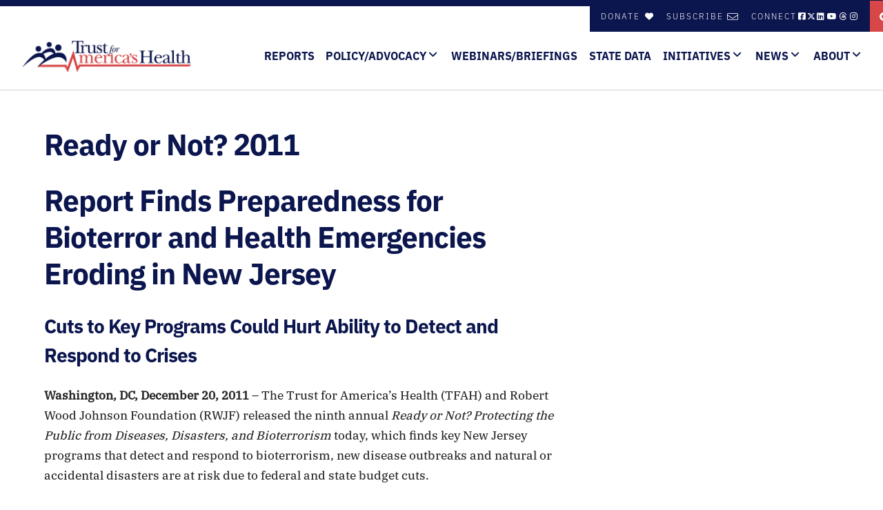

--- FILE ---
content_type: text/html; charset=UTF-8
request_url: https://www.tfah.org/releases/bioterror11/?state=new-jersey
body_size: 24785
content:
<!doctype html>
<html lang="en-US">
<head>

	<script src="https://ajax.googleapis.com/ajax/libs/jquery/3.6.1/jquery.min.js"></script>

	<script src="/wp-content/themes/tfah/js/jquery.jcarousel.js"></script>

	<script src="https://cdnjs.cloudflare.com/ajax/libs/jStorage/0.4.12/jstorage.min.js"></script>

	<meta charset="UTF-8"><script type="text/javascript">(window.NREUM||(NREUM={})).init={ajax:{deny_list:["bam.nr-data.net"]},feature_flags:["soft_nav"]};(window.NREUM||(NREUM={})).loader_config={licenseKey:"fa6b77f066",applicationID:"171036594",browserID:"171037245"};;/*! For license information please see nr-loader-rum-1.308.0.min.js.LICENSE.txt */
(()=>{var e,t,r={163:(e,t,r)=>{"use strict";r.d(t,{j:()=>E});var n=r(384),i=r(1741);var a=r(2555);r(860).K7.genericEvents;const s="experimental.resources",o="register",c=e=>{if(!e||"string"!=typeof e)return!1;try{document.createDocumentFragment().querySelector(e)}catch{return!1}return!0};var d=r(2614),u=r(944),l=r(8122);const f="[data-nr-mask]",g=e=>(0,l.a)(e,(()=>{const e={feature_flags:[],experimental:{allow_registered_children:!1,resources:!1},mask_selector:"*",block_selector:"[data-nr-block]",mask_input_options:{color:!1,date:!1,"datetime-local":!1,email:!1,month:!1,number:!1,range:!1,search:!1,tel:!1,text:!1,time:!1,url:!1,week:!1,textarea:!1,select:!1,password:!0}};return{ajax:{deny_list:void 0,block_internal:!0,enabled:!0,autoStart:!0},api:{get allow_registered_children(){return e.feature_flags.includes(o)||e.experimental.allow_registered_children},set allow_registered_children(t){e.experimental.allow_registered_children=t},duplicate_registered_data:!1},browser_consent_mode:{enabled:!1},distributed_tracing:{enabled:void 0,exclude_newrelic_header:void 0,cors_use_newrelic_header:void 0,cors_use_tracecontext_headers:void 0,allowed_origins:void 0},get feature_flags(){return e.feature_flags},set feature_flags(t){e.feature_flags=t},generic_events:{enabled:!0,autoStart:!0},harvest:{interval:30},jserrors:{enabled:!0,autoStart:!0},logging:{enabled:!0,autoStart:!0},metrics:{enabled:!0,autoStart:!0},obfuscate:void 0,page_action:{enabled:!0},page_view_event:{enabled:!0,autoStart:!0},page_view_timing:{enabled:!0,autoStart:!0},performance:{capture_marks:!1,capture_measures:!1,capture_detail:!0,resources:{get enabled(){return e.feature_flags.includes(s)||e.experimental.resources},set enabled(t){e.experimental.resources=t},asset_types:[],first_party_domains:[],ignore_newrelic:!0}},privacy:{cookies_enabled:!0},proxy:{assets:void 0,beacon:void 0},session:{expiresMs:d.wk,inactiveMs:d.BB},session_replay:{autoStart:!0,enabled:!1,preload:!1,sampling_rate:10,error_sampling_rate:100,collect_fonts:!1,inline_images:!1,fix_stylesheets:!0,mask_all_inputs:!0,get mask_text_selector(){return e.mask_selector},set mask_text_selector(t){c(t)?e.mask_selector="".concat(t,",").concat(f):""===t||null===t?e.mask_selector=f:(0,u.R)(5,t)},get block_class(){return"nr-block"},get ignore_class(){return"nr-ignore"},get mask_text_class(){return"nr-mask"},get block_selector(){return e.block_selector},set block_selector(t){c(t)?e.block_selector+=",".concat(t):""!==t&&(0,u.R)(6,t)},get mask_input_options(){return e.mask_input_options},set mask_input_options(t){t&&"object"==typeof t?e.mask_input_options={...t,password:!0}:(0,u.R)(7,t)}},session_trace:{enabled:!0,autoStart:!0},soft_navigations:{enabled:!0,autoStart:!0},spa:{enabled:!0,autoStart:!0},ssl:void 0,user_actions:{enabled:!0,elementAttributes:["id","className","tagName","type"]}}})());var p=r(6154),m=r(9324);let h=0;const v={buildEnv:m.F3,distMethod:m.Xs,version:m.xv,originTime:p.WN},b={consented:!1},y={appMetadata:{},get consented(){return this.session?.state?.consent||b.consented},set consented(e){b.consented=e},customTransaction:void 0,denyList:void 0,disabled:!1,harvester:void 0,isolatedBacklog:!1,isRecording:!1,loaderType:void 0,maxBytes:3e4,obfuscator:void 0,onerror:void 0,ptid:void 0,releaseIds:{},session:void 0,timeKeeper:void 0,registeredEntities:[],jsAttributesMetadata:{bytes:0},get harvestCount(){return++h}},_=e=>{const t=(0,l.a)(e,y),r=Object.keys(v).reduce((e,t)=>(e[t]={value:v[t],writable:!1,configurable:!0,enumerable:!0},e),{});return Object.defineProperties(t,r)};var w=r(5701);const x=e=>{const t=e.startsWith("http");e+="/",r.p=t?e:"https://"+e};var R=r(7836),k=r(3241);const A={accountID:void 0,trustKey:void 0,agentID:void 0,licenseKey:void 0,applicationID:void 0,xpid:void 0},S=e=>(0,l.a)(e,A),T=new Set;function E(e,t={},r,s){let{init:o,info:c,loader_config:d,runtime:u={},exposed:l=!0}=t;if(!c){const e=(0,n.pV)();o=e.init,c=e.info,d=e.loader_config}e.init=g(o||{}),e.loader_config=S(d||{}),c.jsAttributes??={},p.bv&&(c.jsAttributes.isWorker=!0),e.info=(0,a.D)(c);const f=e.init,m=[c.beacon,c.errorBeacon];T.has(e.agentIdentifier)||(f.proxy.assets&&(x(f.proxy.assets),m.push(f.proxy.assets)),f.proxy.beacon&&m.push(f.proxy.beacon),e.beacons=[...m],function(e){const t=(0,n.pV)();Object.getOwnPropertyNames(i.W.prototype).forEach(r=>{const n=i.W.prototype[r];if("function"!=typeof n||"constructor"===n)return;let a=t[r];e[r]&&!1!==e.exposed&&"micro-agent"!==e.runtime?.loaderType&&(t[r]=(...t)=>{const n=e[r](...t);return a?a(...t):n})})}(e),(0,n.US)("activatedFeatures",w.B)),u.denyList=[...f.ajax.deny_list||[],...f.ajax.block_internal?m:[]],u.ptid=e.agentIdentifier,u.loaderType=r,e.runtime=_(u),T.has(e.agentIdentifier)||(e.ee=R.ee.get(e.agentIdentifier),e.exposed=l,(0,k.W)({agentIdentifier:e.agentIdentifier,drained:!!w.B?.[e.agentIdentifier],type:"lifecycle",name:"initialize",feature:void 0,data:e.config})),T.add(e.agentIdentifier)}},384:(e,t,r)=>{"use strict";r.d(t,{NT:()=>s,US:()=>u,Zm:()=>o,bQ:()=>d,dV:()=>c,pV:()=>l});var n=r(6154),i=r(1863),a=r(1910);const s={beacon:"bam.nr-data.net",errorBeacon:"bam.nr-data.net"};function o(){return n.gm.NREUM||(n.gm.NREUM={}),void 0===n.gm.newrelic&&(n.gm.newrelic=n.gm.NREUM),n.gm.NREUM}function c(){let e=o();return e.o||(e.o={ST:n.gm.setTimeout,SI:n.gm.setImmediate||n.gm.setInterval,CT:n.gm.clearTimeout,XHR:n.gm.XMLHttpRequest,REQ:n.gm.Request,EV:n.gm.Event,PR:n.gm.Promise,MO:n.gm.MutationObserver,FETCH:n.gm.fetch,WS:n.gm.WebSocket},(0,a.i)(...Object.values(e.o))),e}function d(e,t){let r=o();r.initializedAgents??={},t.initializedAt={ms:(0,i.t)(),date:new Date},r.initializedAgents[e]=t}function u(e,t){o()[e]=t}function l(){return function(){let e=o();const t=e.info||{};e.info={beacon:s.beacon,errorBeacon:s.errorBeacon,...t}}(),function(){let e=o();const t=e.init||{};e.init={...t}}(),c(),function(){let e=o();const t=e.loader_config||{};e.loader_config={...t}}(),o()}},782:(e,t,r)=>{"use strict";r.d(t,{T:()=>n});const n=r(860).K7.pageViewTiming},860:(e,t,r)=>{"use strict";r.d(t,{$J:()=>u,K7:()=>c,P3:()=>d,XX:()=>i,Yy:()=>o,df:()=>a,qY:()=>n,v4:()=>s});const n="events",i="jserrors",a="browser/blobs",s="rum",o="browser/logs",c={ajax:"ajax",genericEvents:"generic_events",jserrors:i,logging:"logging",metrics:"metrics",pageAction:"page_action",pageViewEvent:"page_view_event",pageViewTiming:"page_view_timing",sessionReplay:"session_replay",sessionTrace:"session_trace",softNav:"soft_navigations",spa:"spa"},d={[c.pageViewEvent]:1,[c.pageViewTiming]:2,[c.metrics]:3,[c.jserrors]:4,[c.spa]:5,[c.ajax]:6,[c.sessionTrace]:7,[c.softNav]:8,[c.sessionReplay]:9,[c.logging]:10,[c.genericEvents]:11},u={[c.pageViewEvent]:s,[c.pageViewTiming]:n,[c.ajax]:n,[c.spa]:n,[c.softNav]:n,[c.metrics]:i,[c.jserrors]:i,[c.sessionTrace]:a,[c.sessionReplay]:a,[c.logging]:o,[c.genericEvents]:"ins"}},944:(e,t,r)=>{"use strict";r.d(t,{R:()=>i});var n=r(3241);function i(e,t){"function"==typeof console.debug&&(console.debug("New Relic Warning: https://github.com/newrelic/newrelic-browser-agent/blob/main/docs/warning-codes.md#".concat(e),t),(0,n.W)({agentIdentifier:null,drained:null,type:"data",name:"warn",feature:"warn",data:{code:e,secondary:t}}))}},1687:(e,t,r)=>{"use strict";r.d(t,{Ak:()=>d,Ze:()=>f,x3:()=>u});var n=r(3241),i=r(7836),a=r(3606),s=r(860),o=r(2646);const c={};function d(e,t){const r={staged:!1,priority:s.P3[t]||0};l(e),c[e].get(t)||c[e].set(t,r)}function u(e,t){e&&c[e]&&(c[e].get(t)&&c[e].delete(t),p(e,t,!1),c[e].size&&g(e))}function l(e){if(!e)throw new Error("agentIdentifier required");c[e]||(c[e]=new Map)}function f(e="",t="feature",r=!1){if(l(e),!e||!c[e].get(t)||r)return p(e,t);c[e].get(t).staged=!0,g(e)}function g(e){const t=Array.from(c[e]);t.every(([e,t])=>t.staged)&&(t.sort((e,t)=>e[1].priority-t[1].priority),t.forEach(([t])=>{c[e].delete(t),p(e,t)}))}function p(e,t,r=!0){const s=e?i.ee.get(e):i.ee,c=a.i.handlers;if(!s.aborted&&s.backlog&&c){if((0,n.W)({agentIdentifier:e,type:"lifecycle",name:"drain",feature:t}),r){const e=s.backlog[t],r=c[t];if(r){for(let t=0;e&&t<e.length;++t)m(e[t],r);Object.entries(r).forEach(([e,t])=>{Object.values(t||{}).forEach(t=>{t[0]?.on&&t[0]?.context()instanceof o.y&&t[0].on(e,t[1])})})}}s.isolatedBacklog||delete c[t],s.backlog[t]=null,s.emit("drain-"+t,[])}}function m(e,t){var r=e[1];Object.values(t[r]||{}).forEach(t=>{var r=e[0];if(t[0]===r){var n=t[1],i=e[3],a=e[2];n.apply(i,a)}})}},1738:(e,t,r)=>{"use strict";r.d(t,{U:()=>g,Y:()=>f});var n=r(3241),i=r(9908),a=r(1863),s=r(944),o=r(5701),c=r(3969),d=r(8362),u=r(860),l=r(4261);function f(e,t,r,a){const f=a||r;!f||f[e]&&f[e]!==d.d.prototype[e]||(f[e]=function(){(0,i.p)(c.xV,["API/"+e+"/called"],void 0,u.K7.metrics,r.ee),(0,n.W)({agentIdentifier:r.agentIdentifier,drained:!!o.B?.[r.agentIdentifier],type:"data",name:"api",feature:l.Pl+e,data:{}});try{return t.apply(this,arguments)}catch(e){(0,s.R)(23,e)}})}function g(e,t,r,n,s){const o=e.info;null===r?delete o.jsAttributes[t]:o.jsAttributes[t]=r,(s||null===r)&&(0,i.p)(l.Pl+n,[(0,a.t)(),t,r],void 0,"session",e.ee)}},1741:(e,t,r)=>{"use strict";r.d(t,{W:()=>a});var n=r(944),i=r(4261);class a{#e(e,...t){if(this[e]!==a.prototype[e])return this[e](...t);(0,n.R)(35,e)}addPageAction(e,t){return this.#e(i.hG,e,t)}register(e){return this.#e(i.eY,e)}recordCustomEvent(e,t){return this.#e(i.fF,e,t)}setPageViewName(e,t){return this.#e(i.Fw,e,t)}setCustomAttribute(e,t,r){return this.#e(i.cD,e,t,r)}noticeError(e,t){return this.#e(i.o5,e,t)}setUserId(e,t=!1){return this.#e(i.Dl,e,t)}setApplicationVersion(e){return this.#e(i.nb,e)}setErrorHandler(e){return this.#e(i.bt,e)}addRelease(e,t){return this.#e(i.k6,e,t)}log(e,t){return this.#e(i.$9,e,t)}start(){return this.#e(i.d3)}finished(e){return this.#e(i.BL,e)}recordReplay(){return this.#e(i.CH)}pauseReplay(){return this.#e(i.Tb)}addToTrace(e){return this.#e(i.U2,e)}setCurrentRouteName(e){return this.#e(i.PA,e)}interaction(e){return this.#e(i.dT,e)}wrapLogger(e,t,r){return this.#e(i.Wb,e,t,r)}measure(e,t){return this.#e(i.V1,e,t)}consent(e){return this.#e(i.Pv,e)}}},1863:(e,t,r)=>{"use strict";function n(){return Math.floor(performance.now())}r.d(t,{t:()=>n})},1910:(e,t,r)=>{"use strict";r.d(t,{i:()=>a});var n=r(944);const i=new Map;function a(...e){return e.every(e=>{if(i.has(e))return i.get(e);const t="function"==typeof e?e.toString():"",r=t.includes("[native code]"),a=t.includes("nrWrapper");return r||a||(0,n.R)(64,e?.name||t),i.set(e,r),r})}},2555:(e,t,r)=>{"use strict";r.d(t,{D:()=>o,f:()=>s});var n=r(384),i=r(8122);const a={beacon:n.NT.beacon,errorBeacon:n.NT.errorBeacon,licenseKey:void 0,applicationID:void 0,sa:void 0,queueTime:void 0,applicationTime:void 0,ttGuid:void 0,user:void 0,account:void 0,product:void 0,extra:void 0,jsAttributes:{},userAttributes:void 0,atts:void 0,transactionName:void 0,tNamePlain:void 0};function s(e){try{return!!e.licenseKey&&!!e.errorBeacon&&!!e.applicationID}catch(e){return!1}}const o=e=>(0,i.a)(e,a)},2614:(e,t,r)=>{"use strict";r.d(t,{BB:()=>s,H3:()=>n,g:()=>d,iL:()=>c,tS:()=>o,uh:()=>i,wk:()=>a});const n="NRBA",i="SESSION",a=144e5,s=18e5,o={STARTED:"session-started",PAUSE:"session-pause",RESET:"session-reset",RESUME:"session-resume",UPDATE:"session-update"},c={SAME_TAB:"same-tab",CROSS_TAB:"cross-tab"},d={OFF:0,FULL:1,ERROR:2}},2646:(e,t,r)=>{"use strict";r.d(t,{y:()=>n});class n{constructor(e){this.contextId=e}}},2843:(e,t,r)=>{"use strict";r.d(t,{G:()=>a,u:()=>i});var n=r(3878);function i(e,t=!1,r,i){(0,n.DD)("visibilitychange",function(){if(t)return void("hidden"===document.visibilityState&&e());e(document.visibilityState)},r,i)}function a(e,t,r){(0,n.sp)("pagehide",e,t,r)}},3241:(e,t,r)=>{"use strict";r.d(t,{W:()=>a});var n=r(6154);const i="newrelic";function a(e={}){try{n.gm.dispatchEvent(new CustomEvent(i,{detail:e}))}catch(e){}}},3606:(e,t,r)=>{"use strict";r.d(t,{i:()=>a});var n=r(9908);a.on=s;var i=a.handlers={};function a(e,t,r,a){s(a||n.d,i,e,t,r)}function s(e,t,r,i,a){a||(a="feature"),e||(e=n.d);var s=t[a]=t[a]||{};(s[r]=s[r]||[]).push([e,i])}},3878:(e,t,r)=>{"use strict";function n(e,t){return{capture:e,passive:!1,signal:t}}function i(e,t,r=!1,i){window.addEventListener(e,t,n(r,i))}function a(e,t,r=!1,i){document.addEventListener(e,t,n(r,i))}r.d(t,{DD:()=>a,jT:()=>n,sp:()=>i})},3969:(e,t,r)=>{"use strict";r.d(t,{TZ:()=>n,XG:()=>o,rs:()=>i,xV:()=>s,z_:()=>a});const n=r(860).K7.metrics,i="sm",a="cm",s="storeSupportabilityMetrics",o="storeEventMetrics"},4234:(e,t,r)=>{"use strict";r.d(t,{W:()=>a});var n=r(7836),i=r(1687);class a{constructor(e,t){this.agentIdentifier=e,this.ee=n.ee.get(e),this.featureName=t,this.blocked=!1}deregisterDrain(){(0,i.x3)(this.agentIdentifier,this.featureName)}}},4261:(e,t,r)=>{"use strict";r.d(t,{$9:()=>d,BL:()=>o,CH:()=>g,Dl:()=>_,Fw:()=>y,PA:()=>h,Pl:()=>n,Pv:()=>k,Tb:()=>l,U2:()=>a,V1:()=>R,Wb:()=>x,bt:()=>b,cD:()=>v,d3:()=>w,dT:()=>c,eY:()=>p,fF:()=>f,hG:()=>i,k6:()=>s,nb:()=>m,o5:()=>u});const n="api-",i="addPageAction",a="addToTrace",s="addRelease",o="finished",c="interaction",d="log",u="noticeError",l="pauseReplay",f="recordCustomEvent",g="recordReplay",p="register",m="setApplicationVersion",h="setCurrentRouteName",v="setCustomAttribute",b="setErrorHandler",y="setPageViewName",_="setUserId",w="start",x="wrapLogger",R="measure",k="consent"},5289:(e,t,r)=>{"use strict";r.d(t,{GG:()=>s,Qr:()=>c,sB:()=>o});var n=r(3878),i=r(6389);function a(){return"undefined"==typeof document||"complete"===document.readyState}function s(e,t){if(a())return e();const r=(0,i.J)(e),s=setInterval(()=>{a()&&(clearInterval(s),r())},500);(0,n.sp)("load",r,t)}function o(e){if(a())return e();(0,n.DD)("DOMContentLoaded",e)}function c(e){if(a())return e();(0,n.sp)("popstate",e)}},5607:(e,t,r)=>{"use strict";r.d(t,{W:()=>n});const n=(0,r(9566).bz)()},5701:(e,t,r)=>{"use strict";r.d(t,{B:()=>a,t:()=>s});var n=r(3241);const i=new Set,a={};function s(e,t){const r=t.agentIdentifier;a[r]??={},e&&"object"==typeof e&&(i.has(r)||(t.ee.emit("rumresp",[e]),a[r]=e,i.add(r),(0,n.W)({agentIdentifier:r,loaded:!0,drained:!0,type:"lifecycle",name:"load",feature:void 0,data:e})))}},6154:(e,t,r)=>{"use strict";r.d(t,{OF:()=>c,RI:()=>i,WN:()=>u,bv:()=>a,eN:()=>l,gm:()=>s,mw:()=>o,sb:()=>d});var n=r(1863);const i="undefined"!=typeof window&&!!window.document,a="undefined"!=typeof WorkerGlobalScope&&("undefined"!=typeof self&&self instanceof WorkerGlobalScope&&self.navigator instanceof WorkerNavigator||"undefined"!=typeof globalThis&&globalThis instanceof WorkerGlobalScope&&globalThis.navigator instanceof WorkerNavigator),s=i?window:"undefined"!=typeof WorkerGlobalScope&&("undefined"!=typeof self&&self instanceof WorkerGlobalScope&&self||"undefined"!=typeof globalThis&&globalThis instanceof WorkerGlobalScope&&globalThis),o=Boolean("hidden"===s?.document?.visibilityState),c=/iPad|iPhone|iPod/.test(s.navigator?.userAgent),d=c&&"undefined"==typeof SharedWorker,u=((()=>{const e=s.navigator?.userAgent?.match(/Firefox[/\s](\d+\.\d+)/);Array.isArray(e)&&e.length>=2&&e[1]})(),Date.now()-(0,n.t)()),l=()=>"undefined"!=typeof PerformanceNavigationTiming&&s?.performance?.getEntriesByType("navigation")?.[0]?.responseStart},6389:(e,t,r)=>{"use strict";function n(e,t=500,r={}){const n=r?.leading||!1;let i;return(...r)=>{n&&void 0===i&&(e.apply(this,r),i=setTimeout(()=>{i=clearTimeout(i)},t)),n||(clearTimeout(i),i=setTimeout(()=>{e.apply(this,r)},t))}}function i(e){let t=!1;return(...r)=>{t||(t=!0,e.apply(this,r))}}r.d(t,{J:()=>i,s:()=>n})},6630:(e,t,r)=>{"use strict";r.d(t,{T:()=>n});const n=r(860).K7.pageViewEvent},7699:(e,t,r)=>{"use strict";r.d(t,{It:()=>a,KC:()=>o,No:()=>i,qh:()=>s});var n=r(860);const i=16e3,a=1e6,s="SESSION_ERROR",o={[n.K7.logging]:!0,[n.K7.genericEvents]:!1,[n.K7.jserrors]:!1,[n.K7.ajax]:!1}},7836:(e,t,r)=>{"use strict";r.d(t,{P:()=>o,ee:()=>c});var n=r(384),i=r(8990),a=r(2646),s=r(5607);const o="nr@context:".concat(s.W),c=function e(t,r){var n={},s={},u={},l=!1;try{l=16===r.length&&d.initializedAgents?.[r]?.runtime.isolatedBacklog}catch(e){}var f={on:p,addEventListener:p,removeEventListener:function(e,t){var r=n[e];if(!r)return;for(var i=0;i<r.length;i++)r[i]===t&&r.splice(i,1)},emit:function(e,r,n,i,a){!1!==a&&(a=!0);if(c.aborted&&!i)return;t&&a&&t.emit(e,r,n);var o=g(n);m(e).forEach(e=>{e.apply(o,r)});var d=v()[s[e]];d&&d.push([f,e,r,o]);return o},get:h,listeners:m,context:g,buffer:function(e,t){const r=v();if(t=t||"feature",f.aborted)return;Object.entries(e||{}).forEach(([e,n])=>{s[n]=t,t in r||(r[t]=[])})},abort:function(){f._aborted=!0,Object.keys(f.backlog).forEach(e=>{delete f.backlog[e]})},isBuffering:function(e){return!!v()[s[e]]},debugId:r,backlog:l?{}:t&&"object"==typeof t.backlog?t.backlog:{},isolatedBacklog:l};return Object.defineProperty(f,"aborted",{get:()=>{let e=f._aborted||!1;return e||(t&&(e=t.aborted),e)}}),f;function g(e){return e&&e instanceof a.y?e:e?(0,i.I)(e,o,()=>new a.y(o)):new a.y(o)}function p(e,t){n[e]=m(e).concat(t)}function m(e){return n[e]||[]}function h(t){return u[t]=u[t]||e(f,t)}function v(){return f.backlog}}(void 0,"globalEE"),d=(0,n.Zm)();d.ee||(d.ee=c)},8122:(e,t,r)=>{"use strict";r.d(t,{a:()=>i});var n=r(944);function i(e,t){try{if(!e||"object"!=typeof e)return(0,n.R)(3);if(!t||"object"!=typeof t)return(0,n.R)(4);const r=Object.create(Object.getPrototypeOf(t),Object.getOwnPropertyDescriptors(t)),a=0===Object.keys(r).length?e:r;for(let s in a)if(void 0!==e[s])try{if(null===e[s]){r[s]=null;continue}Array.isArray(e[s])&&Array.isArray(t[s])?r[s]=Array.from(new Set([...e[s],...t[s]])):"object"==typeof e[s]&&"object"==typeof t[s]?r[s]=i(e[s],t[s]):r[s]=e[s]}catch(e){r[s]||(0,n.R)(1,e)}return r}catch(e){(0,n.R)(2,e)}}},8362:(e,t,r)=>{"use strict";r.d(t,{d:()=>a});var n=r(9566),i=r(1741);class a extends i.W{agentIdentifier=(0,n.LA)(16)}},8374:(e,t,r)=>{r.nc=(()=>{try{return document?.currentScript?.nonce}catch(e){}return""})()},8990:(e,t,r)=>{"use strict";r.d(t,{I:()=>i});var n=Object.prototype.hasOwnProperty;function i(e,t,r){if(n.call(e,t))return e[t];var i=r();if(Object.defineProperty&&Object.keys)try{return Object.defineProperty(e,t,{value:i,writable:!0,enumerable:!1}),i}catch(e){}return e[t]=i,i}},9324:(e,t,r)=>{"use strict";r.d(t,{F3:()=>i,Xs:()=>a,xv:()=>n});const n="1.308.0",i="PROD",a="CDN"},9566:(e,t,r)=>{"use strict";r.d(t,{LA:()=>o,bz:()=>s});var n=r(6154);const i="xxxxxxxx-xxxx-4xxx-yxxx-xxxxxxxxxxxx";function a(e,t){return e?15&e[t]:16*Math.random()|0}function s(){const e=n.gm?.crypto||n.gm?.msCrypto;let t,r=0;return e&&e.getRandomValues&&(t=e.getRandomValues(new Uint8Array(30))),i.split("").map(e=>"x"===e?a(t,r++).toString(16):"y"===e?(3&a()|8).toString(16):e).join("")}function o(e){const t=n.gm?.crypto||n.gm?.msCrypto;let r,i=0;t&&t.getRandomValues&&(r=t.getRandomValues(new Uint8Array(e)));const s=[];for(var o=0;o<e;o++)s.push(a(r,i++).toString(16));return s.join("")}},9908:(e,t,r)=>{"use strict";r.d(t,{d:()=>n,p:()=>i});var n=r(7836).ee.get("handle");function i(e,t,r,i,a){a?(a.buffer([e],i),a.emit(e,t,r)):(n.buffer([e],i),n.emit(e,t,r))}}},n={};function i(e){var t=n[e];if(void 0!==t)return t.exports;var a=n[e]={exports:{}};return r[e](a,a.exports,i),a.exports}i.m=r,i.d=(e,t)=>{for(var r in t)i.o(t,r)&&!i.o(e,r)&&Object.defineProperty(e,r,{enumerable:!0,get:t[r]})},i.f={},i.e=e=>Promise.all(Object.keys(i.f).reduce((t,r)=>(i.f[r](e,t),t),[])),i.u=e=>"nr-rum-1.308.0.min.js",i.o=(e,t)=>Object.prototype.hasOwnProperty.call(e,t),e={},t="NRBA-1.308.0.PROD:",i.l=(r,n,a,s)=>{if(e[r])e[r].push(n);else{var o,c;if(void 0!==a)for(var d=document.getElementsByTagName("script"),u=0;u<d.length;u++){var l=d[u];if(l.getAttribute("src")==r||l.getAttribute("data-webpack")==t+a){o=l;break}}if(!o){c=!0;var f={296:"sha512-+MIMDsOcckGXa1EdWHqFNv7P+JUkd5kQwCBr3KE6uCvnsBNUrdSt4a/3/L4j4TxtnaMNjHpza2/erNQbpacJQA=="};(o=document.createElement("script")).charset="utf-8",i.nc&&o.setAttribute("nonce",i.nc),o.setAttribute("data-webpack",t+a),o.src=r,0!==o.src.indexOf(window.location.origin+"/")&&(o.crossOrigin="anonymous"),f[s]&&(o.integrity=f[s])}e[r]=[n];var g=(t,n)=>{o.onerror=o.onload=null,clearTimeout(p);var i=e[r];if(delete e[r],o.parentNode&&o.parentNode.removeChild(o),i&&i.forEach(e=>e(n)),t)return t(n)},p=setTimeout(g.bind(null,void 0,{type:"timeout",target:o}),12e4);o.onerror=g.bind(null,o.onerror),o.onload=g.bind(null,o.onload),c&&document.head.appendChild(o)}},i.r=e=>{"undefined"!=typeof Symbol&&Symbol.toStringTag&&Object.defineProperty(e,Symbol.toStringTag,{value:"Module"}),Object.defineProperty(e,"__esModule",{value:!0})},i.p="https://js-agent.newrelic.com/",(()=>{var e={374:0,840:0};i.f.j=(t,r)=>{var n=i.o(e,t)?e[t]:void 0;if(0!==n)if(n)r.push(n[2]);else{var a=new Promise((r,i)=>n=e[t]=[r,i]);r.push(n[2]=a);var s=i.p+i.u(t),o=new Error;i.l(s,r=>{if(i.o(e,t)&&(0!==(n=e[t])&&(e[t]=void 0),n)){var a=r&&("load"===r.type?"missing":r.type),s=r&&r.target&&r.target.src;o.message="Loading chunk "+t+" failed: ("+a+": "+s+")",o.name="ChunkLoadError",o.type=a,o.request=s,n[1](o)}},"chunk-"+t,t)}};var t=(t,r)=>{var n,a,[s,o,c]=r,d=0;if(s.some(t=>0!==e[t])){for(n in o)i.o(o,n)&&(i.m[n]=o[n]);if(c)c(i)}for(t&&t(r);d<s.length;d++)a=s[d],i.o(e,a)&&e[a]&&e[a][0](),e[a]=0},r=self["webpackChunk:NRBA-1.308.0.PROD"]=self["webpackChunk:NRBA-1.308.0.PROD"]||[];r.forEach(t.bind(null,0)),r.push=t.bind(null,r.push.bind(r))})(),(()=>{"use strict";i(8374);var e=i(8362),t=i(860);const r=Object.values(t.K7);var n=i(163);var a=i(9908),s=i(1863),o=i(4261),c=i(1738);var d=i(1687),u=i(4234),l=i(5289),f=i(6154),g=i(944),p=i(384);const m=e=>f.RI&&!0===e?.privacy.cookies_enabled;function h(e){return!!(0,p.dV)().o.MO&&m(e)&&!0===e?.session_trace.enabled}var v=i(6389),b=i(7699);class y extends u.W{constructor(e,t){super(e.agentIdentifier,t),this.agentRef=e,this.abortHandler=void 0,this.featAggregate=void 0,this.loadedSuccessfully=void 0,this.onAggregateImported=new Promise(e=>{this.loadedSuccessfully=e}),this.deferred=Promise.resolve(),!1===e.init[this.featureName].autoStart?this.deferred=new Promise((t,r)=>{this.ee.on("manual-start-all",(0,v.J)(()=>{(0,d.Ak)(e.agentIdentifier,this.featureName),t()}))}):(0,d.Ak)(e.agentIdentifier,t)}importAggregator(e,t,r={}){if(this.featAggregate)return;const n=async()=>{let n;await this.deferred;try{if(m(e.init)){const{setupAgentSession:t}=await i.e(296).then(i.bind(i,3305));n=t(e)}}catch(e){(0,g.R)(20,e),this.ee.emit("internal-error",[e]),(0,a.p)(b.qh,[e],void 0,this.featureName,this.ee)}try{if(!this.#t(this.featureName,n,e.init))return(0,d.Ze)(this.agentIdentifier,this.featureName),void this.loadedSuccessfully(!1);const{Aggregate:i}=await t();this.featAggregate=new i(e,r),e.runtime.harvester.initializedAggregates.push(this.featAggregate),this.loadedSuccessfully(!0)}catch(e){(0,g.R)(34,e),this.abortHandler?.(),(0,d.Ze)(this.agentIdentifier,this.featureName,!0),this.loadedSuccessfully(!1),this.ee&&this.ee.abort()}};f.RI?(0,l.GG)(()=>n(),!0):n()}#t(e,r,n){if(this.blocked)return!1;switch(e){case t.K7.sessionReplay:return h(n)&&!!r;case t.K7.sessionTrace:return!!r;default:return!0}}}var _=i(6630),w=i(2614),x=i(3241);class R extends y{static featureName=_.T;constructor(e){var t;super(e,_.T),this.setupInspectionEvents(e.agentIdentifier),t=e,(0,c.Y)(o.Fw,function(e,r){"string"==typeof e&&("/"!==e.charAt(0)&&(e="/"+e),t.runtime.customTransaction=(r||"http://custom.transaction")+e,(0,a.p)(o.Pl+o.Fw,[(0,s.t)()],void 0,void 0,t.ee))},t),this.importAggregator(e,()=>i.e(296).then(i.bind(i,3943)))}setupInspectionEvents(e){const t=(t,r)=>{t&&(0,x.W)({agentIdentifier:e,timeStamp:t.timeStamp,loaded:"complete"===t.target.readyState,type:"window",name:r,data:t.target.location+""})};(0,l.sB)(e=>{t(e,"DOMContentLoaded")}),(0,l.GG)(e=>{t(e,"load")}),(0,l.Qr)(e=>{t(e,"navigate")}),this.ee.on(w.tS.UPDATE,(t,r)=>{(0,x.W)({agentIdentifier:e,type:"lifecycle",name:"session",data:r})})}}class k extends e.d{constructor(e){var t;(super(),f.gm)?(this.features={},(0,p.bQ)(this.agentIdentifier,this),this.desiredFeatures=new Set(e.features||[]),this.desiredFeatures.add(R),(0,n.j)(this,e,e.loaderType||"agent"),t=this,(0,c.Y)(o.cD,function(e,r,n=!1){if("string"==typeof e){if(["string","number","boolean"].includes(typeof r)||null===r)return(0,c.U)(t,e,r,o.cD,n);(0,g.R)(40,typeof r)}else(0,g.R)(39,typeof e)},t),function(e){(0,c.Y)(o.Dl,function(t,r=!1){if("string"!=typeof t&&null!==t)return void(0,g.R)(41,typeof t);const n=e.info.jsAttributes["enduser.id"];r&&null!=n&&n!==t?(0,a.p)(o.Pl+"setUserIdAndResetSession",[t],void 0,"session",e.ee):(0,c.U)(e,"enduser.id",t,o.Dl,!0)},e)}(this),function(e){(0,c.Y)(o.nb,function(t){if("string"==typeof t||null===t)return(0,c.U)(e,"application.version",t,o.nb,!1);(0,g.R)(42,typeof t)},e)}(this),function(e){(0,c.Y)(o.d3,function(){e.ee.emit("manual-start-all")},e)}(this),function(e){(0,c.Y)(o.Pv,function(t=!0){if("boolean"==typeof t){if((0,a.p)(o.Pl+o.Pv,[t],void 0,"session",e.ee),e.runtime.consented=t,t){const t=e.features.page_view_event;t.onAggregateImported.then(e=>{const r=t.featAggregate;e&&!r.sentRum&&r.sendRum()})}}else(0,g.R)(65,typeof t)},e)}(this),this.run()):(0,g.R)(21)}get config(){return{info:this.info,init:this.init,loader_config:this.loader_config,runtime:this.runtime}}get api(){return this}run(){try{const e=function(e){const t={};return r.forEach(r=>{t[r]=!!e[r]?.enabled}),t}(this.init),n=[...this.desiredFeatures];n.sort((e,r)=>t.P3[e.featureName]-t.P3[r.featureName]),n.forEach(r=>{if(!e[r.featureName]&&r.featureName!==t.K7.pageViewEvent)return;if(r.featureName===t.K7.spa)return void(0,g.R)(67);const n=function(e){switch(e){case t.K7.ajax:return[t.K7.jserrors];case t.K7.sessionTrace:return[t.K7.ajax,t.K7.pageViewEvent];case t.K7.sessionReplay:return[t.K7.sessionTrace];case t.K7.pageViewTiming:return[t.K7.pageViewEvent];default:return[]}}(r.featureName).filter(e=>!(e in this.features));n.length>0&&(0,g.R)(36,{targetFeature:r.featureName,missingDependencies:n}),this.features[r.featureName]=new r(this)})}catch(e){(0,g.R)(22,e);for(const e in this.features)this.features[e].abortHandler?.();const t=(0,p.Zm)();delete t.initializedAgents[this.agentIdentifier]?.features,delete this.sharedAggregator;return t.ee.get(this.agentIdentifier).abort(),!1}}}var A=i(2843),S=i(782);class T extends y{static featureName=S.T;constructor(e){super(e,S.T),f.RI&&((0,A.u)(()=>(0,a.p)("docHidden",[(0,s.t)()],void 0,S.T,this.ee),!0),(0,A.G)(()=>(0,a.p)("winPagehide",[(0,s.t)()],void 0,S.T,this.ee)),this.importAggregator(e,()=>i.e(296).then(i.bind(i,2117))))}}var E=i(3969);class I extends y{static featureName=E.TZ;constructor(e){super(e,E.TZ),f.RI&&document.addEventListener("securitypolicyviolation",e=>{(0,a.p)(E.xV,["Generic/CSPViolation/Detected"],void 0,this.featureName,this.ee)}),this.importAggregator(e,()=>i.e(296).then(i.bind(i,9623)))}}new k({features:[R,T,I],loaderType:"lite"})})()})();</script>
	<meta name="viewport" content="width=device-width, initial-scale=1">
	<link rel="profile" href="https://gmpg.org/xfn/11">
	<meta name="format-detection" content="telephone=no">

	<link href="favicon.ico" rel="shortcut icon">

	<link rel="stylesheet" href="https://cdnjs.cloudflare.com/ajax/libs/font-awesome/6.4.2/css/all.min.css" />

	<meta name='robots' content='index, follow, max-image-preview:large, max-snippet:-1, max-video-preview:-1' />

	<!-- This site is optimized with the Yoast SEO plugin v22.5 - https://yoast.com/wordpress/plugins/seo/ -->
	<title>Ready or Not? 2011 - TFAH</title>
	<link rel="canonical" href="https://www.tfah.org/releases/bioterror11/" />
	<meta property="og:locale" content="en_US" />
	<meta property="og:type" content="article" />
	<meta property="og:title" content="Ready or Not? 2011 - TFAH" />
	<meta property="og:description" content="Report Finds Preparedness for Bioterror and Health Emergencies Eroding in «state» Cuts to Key Programs Could Hurt Ability to Detect and Respond to Crises Washington, DC, December 20, 2011 &#8211; The Trust for America&#8217;s Health (TFAH) and Robert Wood Johnson Foundation (RWJF) released the ninth annual Ready or Not? Protecting the Public from Diseases, Disasters, [&hellip;]" />
	<meta property="og:url" content="https://www.tfah.org/releases/bioterror11/" />
	<meta property="og:site_name" content="TFAH" />
	<meta property="article:publisher" content="https://www.facebook.com/Trust-for-Americas-Health-161613058024/" />
	<meta property="article:modified_time" content="2018-07-25T18:17:43+00:00" />
	<meta name="twitter:card" content="summary_large_image" />
	<meta name="twitter:site" content="@healthyamerica1" />
	<meta name="twitter:label1" content="Est. reading time" />
	<meta name="twitter:data1" content="6 minutes" />
	<script type="application/ld+json" class="yoast-schema-graph">{"@context":"https://schema.org","@graph":[{"@type":"WebPage","@id":"https://www.tfah.org/releases/bioterror11/","url":"https://www.tfah.org/releases/bioterror11/","name":"Ready or Not? 2011 - TFAH","isPartOf":{"@id":"https://www.tfah.org/#website"},"datePublished":"2011-12-20T05:00:00+00:00","dateModified":"2018-07-25T18:17:43+00:00","breadcrumb":{"@id":"https://www.tfah.org/releases/bioterror11/#breadcrumb"},"inLanguage":"en-US","potentialAction":[{"@type":"ReadAction","target":["https://www.tfah.org/releases/bioterror11/"]}]},{"@type":"BreadcrumbList","@id":"https://www.tfah.org/releases/bioterror11/#breadcrumb","itemListElement":[{"@type":"ListItem","position":1,"name":"Home","item":"https://www.tfah.org/"},{"@type":"ListItem","position":2,"name":"State Releases","item":"https://www.tfah.org/releases/"},{"@type":"ListItem","position":3,"name":"Ready or Not? 2011","item":"https://www.tfah.org/report-details/ready-or-not-2011/"},{"@type":"ListItem","position":4,"name":"Ready or Not? 2011"}]},{"@type":"WebSite","@id":"https://www.tfah.org/#website","url":"https://www.tfah.org/","name":"TFAH","description":"Trust for America&#039;s Health","publisher":{"@id":"https://www.tfah.org/#organization"},"potentialAction":[{"@type":"SearchAction","target":{"@type":"EntryPoint","urlTemplate":"https://www.tfah.org/?s={search_term_string}"},"query-input":"required name=search_term_string"}],"inLanguage":"en-US"},{"@type":"Organization","@id":"https://www.tfah.org/#organization","name":"Trust for America's Health","url":"https://www.tfah.org/","logo":{"@type":"ImageObject","inLanguage":"en-US","@id":"https://www.tfah.org/#/schema/logo/image/","url":"https://tfah.org/wp-content/uploads/2018/08/tfah-logo.png","contentUrl":"https://tfah.org/wp-content/uploads/2018/08/tfah-logo.png","width":510,"height":100,"caption":"Trust for America's Health"},"image":{"@id":"https://www.tfah.org/#/schema/logo/image/"},"sameAs":["https://www.facebook.com/Trust-for-Americas-Health-161613058024/","https://x.com/healthyamerica1"]}]}</script>
	<!-- / Yoast SEO plugin. -->


<link rel='dns-prefetch' href='//www.tfah.org' />
<link rel='dns-prefetch' href='//static.addtoany.com' />
<link rel="alternate" type="application/rss+xml" title="TFAH &raquo; Feed" href="https://www.tfah.org/feed/" />
<link rel="alternate" type="application/rss+xml" title="TFAH &raquo; Comments Feed" href="https://www.tfah.org/comments/feed/" />
<script type="text/javascript">
/* <![CDATA[ */
window._wpemojiSettings = {"baseUrl":"https:\/\/s.w.org\/images\/core\/emoji\/14.0.0\/72x72\/","ext":".png","svgUrl":"https:\/\/s.w.org\/images\/core\/emoji\/14.0.0\/svg\/","svgExt":".svg","source":{"concatemoji":"https:\/\/www.tfah.org\/wp-includes\/js\/wp-emoji-release.min.js?ver=6.4.3"}};
/*! This file is auto-generated */
!function(i,n){var o,s,e;function c(e){try{var t={supportTests:e,timestamp:(new Date).valueOf()};sessionStorage.setItem(o,JSON.stringify(t))}catch(e){}}function p(e,t,n){e.clearRect(0,0,e.canvas.width,e.canvas.height),e.fillText(t,0,0);var t=new Uint32Array(e.getImageData(0,0,e.canvas.width,e.canvas.height).data),r=(e.clearRect(0,0,e.canvas.width,e.canvas.height),e.fillText(n,0,0),new Uint32Array(e.getImageData(0,0,e.canvas.width,e.canvas.height).data));return t.every(function(e,t){return e===r[t]})}function u(e,t,n){switch(t){case"flag":return n(e,"\ud83c\udff3\ufe0f\u200d\u26a7\ufe0f","\ud83c\udff3\ufe0f\u200b\u26a7\ufe0f")?!1:!n(e,"\ud83c\uddfa\ud83c\uddf3","\ud83c\uddfa\u200b\ud83c\uddf3")&&!n(e,"\ud83c\udff4\udb40\udc67\udb40\udc62\udb40\udc65\udb40\udc6e\udb40\udc67\udb40\udc7f","\ud83c\udff4\u200b\udb40\udc67\u200b\udb40\udc62\u200b\udb40\udc65\u200b\udb40\udc6e\u200b\udb40\udc67\u200b\udb40\udc7f");case"emoji":return!n(e,"\ud83e\udef1\ud83c\udffb\u200d\ud83e\udef2\ud83c\udfff","\ud83e\udef1\ud83c\udffb\u200b\ud83e\udef2\ud83c\udfff")}return!1}function f(e,t,n){var r="undefined"!=typeof WorkerGlobalScope&&self instanceof WorkerGlobalScope?new OffscreenCanvas(300,150):i.createElement("canvas"),a=r.getContext("2d",{willReadFrequently:!0}),o=(a.textBaseline="top",a.font="600 32px Arial",{});return e.forEach(function(e){o[e]=t(a,e,n)}),o}function t(e){var t=i.createElement("script");t.src=e,t.defer=!0,i.head.appendChild(t)}"undefined"!=typeof Promise&&(o="wpEmojiSettingsSupports",s=["flag","emoji"],n.supports={everything:!0,everythingExceptFlag:!0},e=new Promise(function(e){i.addEventListener("DOMContentLoaded",e,{once:!0})}),new Promise(function(t){var n=function(){try{var e=JSON.parse(sessionStorage.getItem(o));if("object"==typeof e&&"number"==typeof e.timestamp&&(new Date).valueOf()<e.timestamp+604800&&"object"==typeof e.supportTests)return e.supportTests}catch(e){}return null}();if(!n){if("undefined"!=typeof Worker&&"undefined"!=typeof OffscreenCanvas&&"undefined"!=typeof URL&&URL.createObjectURL&&"undefined"!=typeof Blob)try{var e="postMessage("+f.toString()+"("+[JSON.stringify(s),u.toString(),p.toString()].join(",")+"));",r=new Blob([e],{type:"text/javascript"}),a=new Worker(URL.createObjectURL(r),{name:"wpTestEmojiSupports"});return void(a.onmessage=function(e){c(n=e.data),a.terminate(),t(n)})}catch(e){}c(n=f(s,u,p))}t(n)}).then(function(e){for(var t in e)n.supports[t]=e[t],n.supports.everything=n.supports.everything&&n.supports[t],"flag"!==t&&(n.supports.everythingExceptFlag=n.supports.everythingExceptFlag&&n.supports[t]);n.supports.everythingExceptFlag=n.supports.everythingExceptFlag&&!n.supports.flag,n.DOMReady=!1,n.readyCallback=function(){n.DOMReady=!0}}).then(function(){return e}).then(function(){var e;n.supports.everything||(n.readyCallback(),(e=n.source||{}).concatemoji?t(e.concatemoji):e.wpemoji&&e.twemoji&&(t(e.twemoji),t(e.wpemoji)))}))}((window,document),window._wpemojiSettings);
/* ]]> */
</script>
<style id='wp-emoji-styles-inline-css' type='text/css'>

	img.wp-smiley, img.emoji {
		display: inline !important;
		border: none !important;
		box-shadow: none !important;
		height: 1em !important;
		width: 1em !important;
		margin: 0 0.07em !important;
		vertical-align: -0.1em !important;
		background: none !important;
		padding: 0 !important;
	}
</style>
<link rel='stylesheet' id='wp-block-library-css' href='https://www.tfah.org/wp-includes/css/dist/block-library/style.min.css?ver=6.4.3' type='text/css' media='all' />
<style id='classic-theme-styles-inline-css' type='text/css'>
/*! This file is auto-generated */
.wp-block-button__link{color:#fff;background-color:#32373c;border-radius:9999px;box-shadow:none;text-decoration:none;padding:calc(.667em + 2px) calc(1.333em + 2px);font-size:1.125em}.wp-block-file__button{background:#32373c;color:#fff;text-decoration:none}
</style>
<style id='global-styles-inline-css' type='text/css'>
body{--wp--preset--color--black: #000000;--wp--preset--color--cyan-bluish-gray: #abb8c3;--wp--preset--color--white: #ffffff;--wp--preset--color--pale-pink: #f78da7;--wp--preset--color--vivid-red: #cf2e2e;--wp--preset--color--luminous-vivid-orange: #ff6900;--wp--preset--color--luminous-vivid-amber: #fcb900;--wp--preset--color--light-green-cyan: #7bdcb5;--wp--preset--color--vivid-green-cyan: #00d084;--wp--preset--color--pale-cyan-blue: #8ed1fc;--wp--preset--color--vivid-cyan-blue: #0693e3;--wp--preset--color--vivid-purple: #9b51e0;--wp--preset--gradient--vivid-cyan-blue-to-vivid-purple: linear-gradient(135deg,rgba(6,147,227,1) 0%,rgb(155,81,224) 100%);--wp--preset--gradient--light-green-cyan-to-vivid-green-cyan: linear-gradient(135deg,rgb(122,220,180) 0%,rgb(0,208,130) 100%);--wp--preset--gradient--luminous-vivid-amber-to-luminous-vivid-orange: linear-gradient(135deg,rgba(252,185,0,1) 0%,rgba(255,105,0,1) 100%);--wp--preset--gradient--luminous-vivid-orange-to-vivid-red: linear-gradient(135deg,rgba(255,105,0,1) 0%,rgb(207,46,46) 100%);--wp--preset--gradient--very-light-gray-to-cyan-bluish-gray: linear-gradient(135deg,rgb(238,238,238) 0%,rgb(169,184,195) 100%);--wp--preset--gradient--cool-to-warm-spectrum: linear-gradient(135deg,rgb(74,234,220) 0%,rgb(151,120,209) 20%,rgb(207,42,186) 40%,rgb(238,44,130) 60%,rgb(251,105,98) 80%,rgb(254,248,76) 100%);--wp--preset--gradient--blush-light-purple: linear-gradient(135deg,rgb(255,206,236) 0%,rgb(152,150,240) 100%);--wp--preset--gradient--blush-bordeaux: linear-gradient(135deg,rgb(254,205,165) 0%,rgb(254,45,45) 50%,rgb(107,0,62) 100%);--wp--preset--gradient--luminous-dusk: linear-gradient(135deg,rgb(255,203,112) 0%,rgb(199,81,192) 50%,rgb(65,88,208) 100%);--wp--preset--gradient--pale-ocean: linear-gradient(135deg,rgb(255,245,203) 0%,rgb(182,227,212) 50%,rgb(51,167,181) 100%);--wp--preset--gradient--electric-grass: linear-gradient(135deg,rgb(202,248,128) 0%,rgb(113,206,126) 100%);--wp--preset--gradient--midnight: linear-gradient(135deg,rgb(2,3,129) 0%,rgb(40,116,252) 100%);--wp--preset--font-size--small: 13px;--wp--preset--font-size--medium: 20px;--wp--preset--font-size--large: 36px;--wp--preset--font-size--x-large: 42px;--wp--preset--spacing--20: 0.44rem;--wp--preset--spacing--30: 0.67rem;--wp--preset--spacing--40: 1rem;--wp--preset--spacing--50: 1.5rem;--wp--preset--spacing--60: 2.25rem;--wp--preset--spacing--70: 3.38rem;--wp--preset--spacing--80: 5.06rem;--wp--preset--shadow--natural: 6px 6px 9px rgba(0, 0, 0, 0.2);--wp--preset--shadow--deep: 12px 12px 50px rgba(0, 0, 0, 0.4);--wp--preset--shadow--sharp: 6px 6px 0px rgba(0, 0, 0, 0.2);--wp--preset--shadow--outlined: 6px 6px 0px -3px rgba(255, 255, 255, 1), 6px 6px rgba(0, 0, 0, 1);--wp--preset--shadow--crisp: 6px 6px 0px rgba(0, 0, 0, 1);}:where(.is-layout-flex){gap: 0.5em;}:where(.is-layout-grid){gap: 0.5em;}body .is-layout-flow > .alignleft{float: left;margin-inline-start: 0;margin-inline-end: 2em;}body .is-layout-flow > .alignright{float: right;margin-inline-start: 2em;margin-inline-end: 0;}body .is-layout-flow > .aligncenter{margin-left: auto !important;margin-right: auto !important;}body .is-layout-constrained > .alignleft{float: left;margin-inline-start: 0;margin-inline-end: 2em;}body .is-layout-constrained > .alignright{float: right;margin-inline-start: 2em;margin-inline-end: 0;}body .is-layout-constrained > .aligncenter{margin-left: auto !important;margin-right: auto !important;}body .is-layout-constrained > :where(:not(.alignleft):not(.alignright):not(.alignfull)){max-width: var(--wp--style--global--content-size);margin-left: auto !important;margin-right: auto !important;}body .is-layout-constrained > .alignwide{max-width: var(--wp--style--global--wide-size);}body .is-layout-flex{display: flex;}body .is-layout-flex{flex-wrap: wrap;align-items: center;}body .is-layout-flex > *{margin: 0;}body .is-layout-grid{display: grid;}body .is-layout-grid > *{margin: 0;}:where(.wp-block-columns.is-layout-flex){gap: 2em;}:where(.wp-block-columns.is-layout-grid){gap: 2em;}:where(.wp-block-post-template.is-layout-flex){gap: 1.25em;}:where(.wp-block-post-template.is-layout-grid){gap: 1.25em;}.has-black-color{color: var(--wp--preset--color--black) !important;}.has-cyan-bluish-gray-color{color: var(--wp--preset--color--cyan-bluish-gray) !important;}.has-white-color{color: var(--wp--preset--color--white) !important;}.has-pale-pink-color{color: var(--wp--preset--color--pale-pink) !important;}.has-vivid-red-color{color: var(--wp--preset--color--vivid-red) !important;}.has-luminous-vivid-orange-color{color: var(--wp--preset--color--luminous-vivid-orange) !important;}.has-luminous-vivid-amber-color{color: var(--wp--preset--color--luminous-vivid-amber) !important;}.has-light-green-cyan-color{color: var(--wp--preset--color--light-green-cyan) !important;}.has-vivid-green-cyan-color{color: var(--wp--preset--color--vivid-green-cyan) !important;}.has-pale-cyan-blue-color{color: var(--wp--preset--color--pale-cyan-blue) !important;}.has-vivid-cyan-blue-color{color: var(--wp--preset--color--vivid-cyan-blue) !important;}.has-vivid-purple-color{color: var(--wp--preset--color--vivid-purple) !important;}.has-black-background-color{background-color: var(--wp--preset--color--black) !important;}.has-cyan-bluish-gray-background-color{background-color: var(--wp--preset--color--cyan-bluish-gray) !important;}.has-white-background-color{background-color: var(--wp--preset--color--white) !important;}.has-pale-pink-background-color{background-color: var(--wp--preset--color--pale-pink) !important;}.has-vivid-red-background-color{background-color: var(--wp--preset--color--vivid-red) !important;}.has-luminous-vivid-orange-background-color{background-color: var(--wp--preset--color--luminous-vivid-orange) !important;}.has-luminous-vivid-amber-background-color{background-color: var(--wp--preset--color--luminous-vivid-amber) !important;}.has-light-green-cyan-background-color{background-color: var(--wp--preset--color--light-green-cyan) !important;}.has-vivid-green-cyan-background-color{background-color: var(--wp--preset--color--vivid-green-cyan) !important;}.has-pale-cyan-blue-background-color{background-color: var(--wp--preset--color--pale-cyan-blue) !important;}.has-vivid-cyan-blue-background-color{background-color: var(--wp--preset--color--vivid-cyan-blue) !important;}.has-vivid-purple-background-color{background-color: var(--wp--preset--color--vivid-purple) !important;}.has-black-border-color{border-color: var(--wp--preset--color--black) !important;}.has-cyan-bluish-gray-border-color{border-color: var(--wp--preset--color--cyan-bluish-gray) !important;}.has-white-border-color{border-color: var(--wp--preset--color--white) !important;}.has-pale-pink-border-color{border-color: var(--wp--preset--color--pale-pink) !important;}.has-vivid-red-border-color{border-color: var(--wp--preset--color--vivid-red) !important;}.has-luminous-vivid-orange-border-color{border-color: var(--wp--preset--color--luminous-vivid-orange) !important;}.has-luminous-vivid-amber-border-color{border-color: var(--wp--preset--color--luminous-vivid-amber) !important;}.has-light-green-cyan-border-color{border-color: var(--wp--preset--color--light-green-cyan) !important;}.has-vivid-green-cyan-border-color{border-color: var(--wp--preset--color--vivid-green-cyan) !important;}.has-pale-cyan-blue-border-color{border-color: var(--wp--preset--color--pale-cyan-blue) !important;}.has-vivid-cyan-blue-border-color{border-color: var(--wp--preset--color--vivid-cyan-blue) !important;}.has-vivid-purple-border-color{border-color: var(--wp--preset--color--vivid-purple) !important;}.has-vivid-cyan-blue-to-vivid-purple-gradient-background{background: var(--wp--preset--gradient--vivid-cyan-blue-to-vivid-purple) !important;}.has-light-green-cyan-to-vivid-green-cyan-gradient-background{background: var(--wp--preset--gradient--light-green-cyan-to-vivid-green-cyan) !important;}.has-luminous-vivid-amber-to-luminous-vivid-orange-gradient-background{background: var(--wp--preset--gradient--luminous-vivid-amber-to-luminous-vivid-orange) !important;}.has-luminous-vivid-orange-to-vivid-red-gradient-background{background: var(--wp--preset--gradient--luminous-vivid-orange-to-vivid-red) !important;}.has-very-light-gray-to-cyan-bluish-gray-gradient-background{background: var(--wp--preset--gradient--very-light-gray-to-cyan-bluish-gray) !important;}.has-cool-to-warm-spectrum-gradient-background{background: var(--wp--preset--gradient--cool-to-warm-spectrum) !important;}.has-blush-light-purple-gradient-background{background: var(--wp--preset--gradient--blush-light-purple) !important;}.has-blush-bordeaux-gradient-background{background: var(--wp--preset--gradient--blush-bordeaux) !important;}.has-luminous-dusk-gradient-background{background: var(--wp--preset--gradient--luminous-dusk) !important;}.has-pale-ocean-gradient-background{background: var(--wp--preset--gradient--pale-ocean) !important;}.has-electric-grass-gradient-background{background: var(--wp--preset--gradient--electric-grass) !important;}.has-midnight-gradient-background{background: var(--wp--preset--gradient--midnight) !important;}.has-small-font-size{font-size: var(--wp--preset--font-size--small) !important;}.has-medium-font-size{font-size: var(--wp--preset--font-size--medium) !important;}.has-large-font-size{font-size: var(--wp--preset--font-size--large) !important;}.has-x-large-font-size{font-size: var(--wp--preset--font-size--x-large) !important;}
.wp-block-navigation a:where(:not(.wp-element-button)){color: inherit;}
:where(.wp-block-post-template.is-layout-flex){gap: 1.25em;}:where(.wp-block-post-template.is-layout-grid){gap: 1.25em;}
:where(.wp-block-columns.is-layout-flex){gap: 2em;}:where(.wp-block-columns.is-layout-grid){gap: 2em;}
.wp-block-pullquote{font-size: 1.5em;line-height: 1.6;}
</style>
<link rel='stylesheet' id='email-subscribers-css' href='https://www.tfah.org/wp-content/plugins/email-subscribers/lite/public/css/email-subscribers-public.css?ver=5.7.18' type='text/css' media='all' />
<link rel='stylesheet' id='tfah-style-css' href='https://www.tfah.org/wp-content/themes/tfah/style.css?ver=156690790493' type='text/css' media='' />
<link rel='stylesheet' id='tfah-style-add-css' href='https://www.tfah.org/wp-content/themes/tfah/src/additional-styles.css?ver=1' type='text/css' media='' />
<script type="text/javascript" src="https://www.tfah.org/wp-includes/js/jquery/jquery.min.js?ver=3.7.1" id="jquery-core-js"></script>
<script type="text/javascript" src="https://www.tfah.org/wp-includes/js/jquery/jquery-migrate.min.js?ver=3.4.1" id="jquery-migrate-js"></script>
<script type="text/javascript" src="https://static.addtoany.com/menu/page.js?ver=6.4.3" id="addtoany-js"></script>
<link rel="https://api.w.org/" href="https://www.tfah.org/wp-json/" /><link rel="alternate" type="application/json" href="https://www.tfah.org/wp-json/wp/v2/release/17347" /><link rel="EditURI" type="application/rsd+xml" title="RSD" href="https://www.tfah.org/xmlrpc.php?rsd" />
<link rel='shortlink' href='https://www.tfah.org/?p=17347' />
<link rel="alternate" type="application/json+oembed" href="https://www.tfah.org/wp-json/oembed/1.0/embed?url=https%3A%2F%2Fwww.tfah.org%2Freleases%2Fbioterror11%2F" />
<link rel="alternate" type="text/xml+oembed" href="https://www.tfah.org/wp-json/oembed/1.0/embed?url=https%3A%2F%2Fwww.tfah.org%2Freleases%2Fbioterror11%2F&#038;format=xml" />
<style type="text/css">.recentcomments a{display:inline !important;padding:0 !important;margin:0 !important;}</style><link rel="icon" href="https://www.tfah.org/wp-content/uploads/2018/07/cropped-TrustforAmericaHealth-logo-512x512-32x32.png" sizes="32x32" />
<link rel="icon" href="https://www.tfah.org/wp-content/uploads/2018/07/cropped-TrustforAmericaHealth-logo-512x512-192x192.png" sizes="192x192" />
<link rel="apple-touch-icon" href="https://www.tfah.org/wp-content/uploads/2018/07/cropped-TrustforAmericaHealth-logo-512x512-180x180.png" />
<meta name="msapplication-TileImage" content="https://www.tfah.org/wp-content/uploads/2018/07/cropped-TrustforAmericaHealth-logo-512x512-270x270.png" />
		<style type="text/css" id="wp-custom-css">
			.with-line-below {
	border-bottom: 0;
	line-height: 1;
	position: relative;
}

.with-line-below::after {
	background: #b12f25;
	bottom: 4px;
	content: '';
	display: block;
	height: 1px;
	left: 0;
	position: absolute;
	right: 0;
}

.at-share-btn-elements {
	width: 146px;
}

svg.at-icon-linkedin {
	fill: #0b154e !important;
}
.page-template-page-pitn-internal .new-hero {
    height: 350px;
    min-height: 350px;
}
.page-template-page-pitn-internal .new-hero .image {
    
    height: 100%;
    object-fit: cover;
}
.page-template-page-pitn-internal .new-hero .text-container {
/*    height: 600px;*/
    height: 100%;
}

.single-story .hero-image__container {
    height: 33vw;
    overflow: hidden;
    position: relative;
    max-width: 1200px;
    width: 90%;
    margin: auto;
	    max-height: 510px;
}

.a2a_kit.a2a_kit_size_32.addthis_blue_style {
    display: flex;
    margin-top: 1.5rem;
    vertical-align: top;
    width: 146px;
    margin-right: 20px;
}

.a2a_kit.addthis_blue_style a {
    cursor: pointer;
    float: left;
}

.a2a_kit.addthis_blue_style .a2a_svg {
    background-repeat: repeat;
    background-color: transparent !important;
}

.a2a_kit.addthis_blue_style .a2a_svg svg path {
    fill: #0b154e;
}

.a2a_kit.addthis_blue_style a:hover {
    transform: translateY(-4px);
    
}

.article-sharing-icons .a2a_kit.a2a_kit_size_32.addthis_blue_style {
    display: flex;
    margin-top: 0;
    vertical-align: top;
    width: 146px;
    margin-right: 0;
}

.homepage__slideshow.tall .jcarousel ul li .carousel-image img {
		max-height: 403px !important;
	}

.postid-28685 .hero-banner div {
    background-image: url(https://www.tfah.org/wp-content/uploads/2024/10/TFAH_Web-Graphic_10.1.24png-4-900x400.png);
}

@media (max-width: 600px) {
	article.report-details .section.right > p > img.alignright.size-medium,
	article.report-details .section.right > p > img.alignleft.size-medium {
		float: none;
		margin: 0;
	}
}		</style>
			<script>
		(function($) {
		    $(document).on('facetwp-loaded', function() {
		        if (FWP.loaded) {
		            $('html, body').animate({
		                scrollTop: $('.facetwp-template').offset().top - 300
		            }, 500);
		        }
		    });
		})(jQuery);
	</script>

	<script type='text/javascript'>
		(function (d, t) {
			var bh = d.createElement(t), s = d.getElementsByTagName(t)[0];
			bh.type = 'text/javascript';
			bh.src = 'https://www.bugherd.com/sidebarv2.js?apikey=mfrxhhxlk0oh11kxq8n4pg';
			s.parentNode.insertBefore(bh, s);
		})(document, 'script');
	</script>

	<!-- Global site tag (gtag.js) - Google Analytics -->
	<script async src="https://www.googletagmanager.com/gtag/js?id=UA-17191167-4"></script>
	<script>
	  window.dataLayer = window.dataLayer || [];
	  function gtag(){dataLayer.push(arguments);}
	  gtag('js', new Date());

	  gtag('config', 'UA-17191167-4');
	</script>

	<!-- Hotjar Tracking Code for http://tfah.org -->
	<script>
	    (function(h,o,t,j,a,r){
	        h.hj=h.hj||function(){(h.hj.q=h.hj.q||[]).push(arguments)};
	        h._hjSettings={hjid:986168,hjsv:6};
	        a=o.getElementsByTagName('head')[0];
	        r=o.createElement('script');r.async=1;
	        r.src=t+h._hjSettings.hjid+j+h._hjSettings.hjsv;
	        a.appendChild(r);
	    })(window,document,'https://static.hotjar.com/c/hotjar-','.js?sv=');
	</script>

</head>

<body class="tfah-release-template-default single single-tfah-release postid-17347">
<div id="page" class="site">

	<header id="masthead" class="site-header donation">

		<div class="site-header-wrap">

			<div class="container site-header-container">

				<div id="hamburger" class="hamburger hamburger--close2" aria-controls="primary-menu" >
			        <div class="hamburger__icon">
			          <div class="hamburger__line hamburger__line--1"></div>
			          <div class="hamburger__line hamburger__line--2"></div>
			          <div class="hamburger__line hamburger__line--3"></div>
			        </div>
		      	</div>

				<div class="site-branding">
											<p class="site-title"><a href="https://www.tfah.org/" rel="home"></a></p>
									</div><!-- .site-branding -->

				<nav id="site-navigation" class="main-navigation">
					<div class="menu-main-navigation-container"><ul id="primary-menu" class="menu"><li id="menu-item-103" class="menu-item menu-item-type-post_type menu-item-object-page menu-item-103"><a href="https://www.tfah.org/reports/">Reports</a></li>
<li id="menu-item-25575" class="menu-item menu-item-type-post_type menu-item-object-page menu-item-has-children menu-item-25575"><a href="https://www.tfah.org/issues/">Policy/Advocacy</a>
<ul class="sub-menu">
	<li id="menu-item-25585" class="menu-item menu-item-type-post_type menu-item-object-issue-details menu-item-25585"><a href="https://www.tfah.org/issue-details/public-health-funding/">Public Health Funding</a></li>
	<li id="menu-item-25584" class="menu-item menu-item-type-post_type menu-item-object-issue-details menu-item-25584"><a href="https://www.tfah.org/issue-details/obesity-chronic-disease/">Obesity/Chronic Disease</a></li>
	<li id="menu-item-25583" class="menu-item menu-item-type-post_type menu-item-object-issue-details menu-item-25583"><a href="https://www.tfah.org/issue-details/substance-misuse-mental-health/">Substance Misuse and Mental Health</a></li>
	<li id="menu-item-25582" class="menu-item menu-item-type-post_type menu-item-object-issue-details menu-item-25582"><a href="https://www.tfah.org/issue-details/public-health-preparedness/">Public Health Preparedness</a></li>
	<li id="menu-item-25581" class="menu-item menu-item-type-post_type menu-item-object-issue-details menu-item-25581"><a href="https://www.tfah.org/issue-details/infectious-disease/">Infectious Disease</a></li>
	<li id="menu-item-25580" class="menu-item menu-item-type-post_type menu-item-object-issue-details menu-item-25580"><a href="https://www.tfah.org/issue-details/climate-impact-environmental-health/">Climate Impact/ Environmental Health</a></li>
	<li id="menu-item-25579" class="menu-item menu-item-type-post_type menu-item-object-issue-details menu-item-25579"><a href="https://www.tfah.org/issue-details/health-equity/">Health Equity/Social Determinants of Health</a></li>
	<li id="menu-item-25578" class="menu-item menu-item-type-post_type menu-item-object-issue-details menu-item-25578"><a href="https://www.tfah.org/issue-details/prevention-public-health-policy/">Prevention and Public Health Policy</a></li>
	<li id="menu-item-25577" class="menu-item menu-item-type-post_type menu-item-object-issue-details menu-item-25577"><a href="https://www.tfah.org/issue-details/child-school-health/">Child and School Health</a></li>
	<li id="menu-item-25576" class="menu-item menu-item-type-post_type menu-item-object-issue-details menu-item-25576"><a href="https://www.tfah.org/issue-details/age-friendly-public-health/">Age-Friendly Public Health</a></li>
</ul>
</li>
<li id="menu-item-24447" class="menu-item menu-item-type-post_type menu-item-object-page menu-item-24447"><a href="https://www.tfah.org/webinars-briefings/">Webinars/Briefings</a></li>
<li id="menu-item-23396" class="menu-item menu-item-type-post_type menu-item-object-page menu-item-23396"><a href="https://www.tfah.org/states/">State Data</a></li>
<li id="menu-item-17846" class="menu-item menu-item-type-post_type menu-item-object-page menu-item-has-children menu-item-17846"><a href="https://www.tfah.org/initiatives/">Initiatives</a>
<ul class="sub-menu">
	<li id="menu-item-25587" class="menu-item menu-item-type-post_type menu-item-object-initiatives menu-item-25587"><a href="https://www.tfah.org/initiatives/age-friendly-public-health/">Age-Friendly Public Health Systems</a></li>
	<li id="menu-item-26606" class="menu-item menu-item-type-post_type menu-item-object-page menu-item-26606"><a href="https://www.tfah.org/pain-in-the-nation/">Pain in the Nation: The Epidemics of Alcohol, Drugs, and Suicide Deaths</a></li>
	<li id="menu-item-25586" class="menu-item menu-item-type-post_type menu-item-object-initiatives menu-item-25586"><a href="https://www.tfah.org/initiatives/promoting-health-cost-control-states-phaccs/">Promoting Health and Cost Control in States (PHACCS)</a></li>
</ul>
</li>
<li id="menu-item-24448" class="menu-item menu-item-type-post_type menu-item-object-page menu-item-has-children menu-item-24448"><a href="https://www.tfah.org/newsroom/">News</a>
<ul class="sub-menu">
	<li id="menu-item-25632" class="menu-item menu-item-type-custom menu-item-object-custom menu-item-25632"><a href="/list-page?type=article">Press Releases</a></li>
	<li id="menu-item-25633" class="menu-item menu-item-type-custom menu-item-object-custom menu-item-25633"><a href="/list-page?type=article&#038;tag=news">TFAH in the News</a></li>
	<li id="menu-item-25590" class="menu-item menu-item-type-custom menu-item-object-custom menu-item-25590"><a href="/list-page?type=what_reading">What We&#8217;re Reading</a></li>
	<li id="menu-item-25591" class="menu-item menu-item-type-post_type menu-item-object-story menu-item-25591"><a href="https://www.tfah.org/story/tfahs-portal-of-covid-19-resources/">COVID-19 Portal</a></li>
	<li id="menu-item-27905" class="menu-item menu-item-type-post_type menu-item-object-page menu-item-27905"><a href="https://www.tfah.org/tfah-leadership-blog/">TFAH Leadership Blog</a></li>
</ul>
</li>
<li id="menu-item-97" class="menu-item menu-item-type-post_type menu-item-object-page menu-item-has-children menu-item-97"><a href="https://www.tfah.org/about/">About</a>
<ul class="sub-menu">
	<li id="menu-item-327" class="menu-item menu-item-type-post_type menu-item-object-page menu-item-327"><a href="https://www.tfah.org/about/mission-vision-statements/">Mission and Vision Statements</a></li>
	<li id="menu-item-18817" class="menu-item menu-item-type-post_type menu-item-object-page menu-item-18817"><a href="https://www.tfah.org/about/tfah-value-statement/">TFAH Values Statement</a></li>
	<li id="menu-item-28861" class="menu-item menu-item-type-post_type menu-item-object-page menu-item-28861"><a href="https://www.tfah.org/about/tfah-equity-diversity-and-inclusion-statement/">TFAH Equity, Diversity, and Inclusion Statement</a></li>
	<li id="menu-item-27369" class="menu-item menu-item-type-post_type menu-item-object-page menu-item-27369"><a href="https://www.tfah.org/about/tfah-strategic-plan/">TFAH Strategic Plan</a></li>
	<li id="menu-item-326" class="menu-item menu-item-type-post_type menu-item-object-page menu-item-326"><a href="https://www.tfah.org/about/board-of-directors/">Board of Directors</a></li>
	<li id="menu-item-325" class="menu-item menu-item-type-post_type menu-item-object-page menu-item-325"><a href="https://www.tfah.org/about/staff/">Staff</a></li>
	<li id="menu-item-323" class="menu-item menu-item-type-post_type menu-item-object-page menu-item-323"><a href="https://www.tfah.org/about/funders/">Funders</a></li>
	<li id="menu-item-25598" class="menu-item menu-item-type-custom menu-item-object-custom menu-item-25598"><a href="/report-details/tfah-annual-report/">Annual Reports</a></li>
	<li id="menu-item-25599" class="menu-item menu-item-type-post_type menu-item-object-page menu-item-25599"><a href="https://www.tfah.org/about/financial-information/">Financial Information</a></li>
	<li id="menu-item-322" class="menu-item menu-item-type-post_type menu-item-object-page menu-item-322"><a href="https://www.tfah.org/about/contact-us/">Contact Us</a></li>
</ul>
</li>
</ul></div>
											<a href="https://www.tfah.org/donate/" class="donate-cta mobile">Donate <i class="fa fa-heart"></i></a>
					
					<div class="utility-navigation utility-navigation__simplified">
						<a href="https://www.tfah.org/about/tfah-newsletters/" class="" target="_blank"><i class="fa fa-envelope"></i></a>
						<a href="https://www.facebook.com/TrustforAmericasHealth" class="facebook" target="_blank"><i class="fa fa-brands fa-square-facebook"></i></a>
						<a href="https://twitter.com/healthyamerica1" class="twitter" target="_blank"><i class="fa fa-brands fa-x-twitter"></i></a>
						<a href="https://in.linkedin.com/company/tfah" class="linkedin" target="_blank"><i class="fa fa-brands fa-linkedin"></i></a>
						<a href="https://www.youtube.com/channel/UCPJcVGJzL4pmqGYg-MePVMg" class="youtube" target="_blank"><i class="fa fa-brands fa-youtube"></i></a>
						<a href="" class="threads" target="_blank"><i class="fa fa-brands fa-threads"></i></a>
						<a href="" class="instagram" target="_blank"><i class="fa fa-brands fa-instagram"></i></a>

					</div>
				</nav><!-- #site-navigation -->
				<div class="utility-navigation">
											<a href="https://www.tfah.org/donate/" class="donate-cta">Donate <i class="fa fa-heart"></i></a>
					

					<a href="https://www.tfah.org/about/tfah-newsletters/" class="subscribe" target="_blank">Subscribe</a>
					<span class="connect-label">Connect</span>
					<a href="https://www.facebook.com/TrustforAmericasHealth" class="facebook" target="_blank"><i class="fa-brands fa-square-facebook"></i></a>
					<a href="https://twitter.com/healthyamerica1" class="twitter" target="_blank"><i class="fa-brands fa-x-twitter"></i></a>
					<a href="https://in.linkedin.com/company/tfah" class="linkedin" target="_blank"><i class="fa-brands fa-linkedin"></i></a>
					<a href="https://www.youtube.com/channel/UCPJcVGJzL4pmqGYg-MePVMg" class="youtube" target="_blank"><i class="fa fa-brands fa-youtube"></i></a>
					<a href="" class="threads" target="_blank"><i class="fa fa-brands fa-threads"></i></a>
					<a href="" class="instagram" target="_blank"><i class="fa fa-brands fa-instagram"></i></a>

					<div id="site-search__toggle" class="site-search">
						<span id="site-search"></span>
					</div>
				</div>
			</div>

		</div>

	</header><!-- #masthead -->

	<div id="search-form__lightbox" class="search-form search-form__lightbox">
		<div class="container">
			<form role="search" method="get" class="search-form" action="https://www.tfah.org/">
				<label>
					<span class="screen-reader-text">Search for:</span>
					<input type="search" class="search-field" placeholder="Search &hellip;" value="" name="s" />
				</label>
				<input type="submit" class="search-submit" value="Search" />
			</form>
		</div>
	</div>
	<div id="content" class="site-content">

	<div id="primary" class="content-area">
		<main id="main" class="site-main">

		
<article id="post-17347" class="post-17347 tfah-release type-tfah-release status-publish hentry issues-environmental-health issues-public-health-preparedness-and-infectious-disease-prevention">
	
	<div class="entry-content container two-col__two-one article">
		
		<div class="left">
			<header class="entry-header">
				<h1 class="entry-title">Ready or Not? 2011</h1>			</header><!-- .entry-header -->
			
    		<h1>Report Finds Preparedness for Bioterror and Health Emergencies Eroding in New Jersey</h1>
<h2>Cuts to Key Programs Could Hurt Ability to Detect and Respond to Crises</h2>
<p><strong>Washington, DC, December 20, 2011</strong> &#8211; The Trust for America&#8217;s Health (TFAH) and Robert Wood Johnson Foundation (RWJF) released the ninth annual <i>Ready or Not? Protecting the Public from Diseases, Disasters, and Bioterrorism</i> today, which finds key New Jersey programs that detect and respond to bioterrorism, new disease outbreaks and natural or accidental disasters are at risk due to federal and state budget cuts.</p>
<p>Some key programs at risk due to continued cuts to federal public health emergency preparedness funds include:</p>
<ul>
<li>51 of the 72 cities, including Trenton, in the Cities Readiness Initiative are at risk for elimination; the Initiative supports the ability to rapidly distribute and administer vaccines and medications during emergencies;</li>
<li>The 10 state labs at risk for losing &ldquo;Level 1&rdquo; chemical testing abilities are California, Florida, Massachusetts, Michigan, Minnesota, New Mexico, New York, South Carolina, Virginia and Wisconsin. This would leave the U.S. Centers for Disease Control and Prevention (CDC) with the only public health lab in the country with full ability to test for chemical terrorism and accidents;</li>
<li>24 states, not including New Jersey, are at risk for losing the support of Career Epidemiology Field Officers – CDC experts who supplement state and local gaps to rapidly prevent and respond to outbreaks and disasters, such as during the H1N1 flu pandemic and responding to the health impact of the Gulf Oil Spill in 2010;</li>
<li>Support for all of the nation&#8217;s preparedness research and training centers is at risk for eliminationN/A; and</li>
<li>The ability for CDC to mount a comprehensive response to nuclear, radiologic and chemical threats as well as natural disasters is at risk due to potential cuts to the National Center for Environmental Health. All 50 states and Washington, D.C. would lose the support CDC provides during these emergencies.</li>
</ul>
<p>At the state level over the past year, New Jersey cut public health funds by 15.8 percent. New Jersey is one of 15 states to cut funding for three years in a row. </p>
<p>“We&#8217;re seeing a decade&#8217;s worth of progress eroding in front of our eyes,” said Jeff Levi, PhD, Executive Director of TFAH. “Preparedness had been on an upward trajectory, but now some of the most elementary capabilities – including the ability to identify and contain outbreaks, provide vaccines and medications during emergencies, and treat people during mass traumas – are experiencing cuts in every state across the country.”</p>
<p>Combined federal, state and local budget cuts mean public health departments can no longer sustain a number of basic elements of preparedness. In the past year, 40 states and Washington, D.C. cut state public health funds – with 29 of those states and D.C. cutting their budgets for a second year in a row and 15 states for three years in a row. Federal funds for state and local preparedness declined by 38 percent from fiscal year (FY) 2005 to 2012 (adjusted for inflation) – and additional cuts are expected under budget sequestration.</p>
<p>“Americans expect the public health system to have the capability to competently protect their health during emergencies. This is not an optional service,” said Mel Kohn, MD, MPH, State Health Officer and Public Health Director of the Oregon Health Authority. “We will be unable to absorb reductions of this magnitude simply by finding efficiencies. We have reached the point where our ability to do this work will be seriously compromised, with life and death consequences.”</p>
<p>“During the anthrax attacks and Hurricane Katrina, we witnessed what happens when public health doesn&#8217;t have the technology, resources, workforce or training needed to respond to emergencies,” said James S. Marks, Senior Vice President and Director of the Health Group of RWJF. “The old adage is that it&#8217;s better to be safe than sorry. Unfortunately if we ignore preparedness now, we&#8217;ll be sorry later when the next emergency strikes.”</p>
<p>The report includes a series of recommendations that will be important for improving America&#8217;s preparedness, including:</p>
<ul>
<li>Assuring dedicated funding and strengthening the public health preparedness core capabilities;</li>
<li>Improving biosurveillance to rapidly detect and track outbreaks or attacks;</li>
<li>Improving research, development and manufacturing of vaccines and medications;</li>
<li>Enhancing the ability to provide care for a mass influx of patients during emergencies;</li>
<li>Providing better support to help communities cope with and recover from disasters; and</li>
<li>Coordinating food safety with other preparedness efforts through the strategic implementation of the FDA Food Safety Modernization Act of 2011.</li>
</ul>
<h3>Detailed Findings Summary</h3>
<p>The 51 cities at risk for elimination from the Cities Readiness Initiative include: Albany and Buffalo, NY; Albuquerque, NM; Anchorage, AK, Baltimore, MD; Baton Rouge and New Orleans, LA; Billings, MT; Birmingham, AL; Boise, ID; Burlington, VT; Charleston, WV; Charlotte, NC; Cheyenne, WY; Cincinnati and Columbus, OH; Columbia SC; Des Moines, IA: Dover, DE; Fargo, ND; Fresno, Riverside, Sacramento and San Jose, CA; Hartford and New Haven, CT; Honolulu, HI; Indianapolis, IN; Jackson, MS; Kansas City, MO: Little Rock, AR; Louisville, KY; Manchester, NH; Memphis and Nashville, TN; Milwaukee, WI; Oklahoma City, OK; Omaha, NE: Orlando and Tampa, FL; Peoria, IL; Portland, ME; Portland, OR; Providence, RI; Richmond and Virginia Beach, VA; Salt Lake City, UT; San Antonio, TX; Sioux Falls, SD; Trenton, NJ; Wichita, KS.</p>
<p>The 21 cities <strong>NOT</strong> at risk for elimination from the Cities Readiness Initiative include: Atlanta, GA; Boston, MA; Chicago, IL; Cleveland, OH; Dallas, TX; Denver, CO; Detroit, MI; District of Columbia; Houston, TX; Las Vegas, NV; Los Angeles, San Diego and San Francisco, CA; Miami, FL; Minneapolis, MN; New York City, NY; Philadelphia and Pittsburgh, PA; Phoenix, AZ; Seattle, WA; St. Louis, MO.</p>
<p>The 10 state labs at risk for losing “Level 1” chemical testing abilities: California, Florida, Massachusetts, Michigan, Minnesota, New Mexico, New York, South Carolina, Virginia, Wisconsin.</p>
<p>The 24 states at risk to lose Career Epidemiology Field Officers: Alabama, Arizona, California, Florida, Idaho, Kentucky, Maine, Michigan, Minnesota, Mississippi, Montana, Nebraska, Nevada, New York, North Carolina, North Dakota, Pennsylvania, South Dakota, Tennessee, Texas, Vermont, Virginia, West Virginia, Wyoming.</p>
<p>The 14 universities at risk to lose Preparedness and Emergency Response Learning Center funds: Columbia University Mailman School of Public Health; Harvard University School of Public Health; Johns Hopkins University Bloomberg School of Public Health; Texas A&amp;M School of Rural Public Health; University of Alabama at Birmingham School of Public Health; University of Albany SUNY School of Public Health; University of Arizona College of Public Health; University of Illinois at Chicago School of Public Health; University of Iowa College of Public Health; University of Minnesota School of Public Health; University of North Carolina Gillings School of Global Public Health; University of Oklahoma College of Public Health; University of South Florida College of Public Health; University of Washington School of Public Health.</p>
<p>The nine universities at risk to lose Preparedness and Emergency Response Research Center fund: Emory University; Harvard School of Public Health; Johns Hopkins University Bloomberg School of Public Health; University of California at Berkley and Los Angeles; University of Minnesota; University of North Carolina; university of Pittsburgh; University of Washington.</p>
<hr style="height: 1px; color: #ccc;" />
<p><i>Trust for America&#8217;s Health is a non-profit, non-partisan organization dedicated to saving lives by protecting the health of every community and working to make disease prevention a national priority. <a href="http://www.healthyamericans.org">www.healthyamericans.org</a></i></p>
<p><i>The Robert Wood Johnson Foundation focuses on the pressing health and health care issues facing our country. As the nation&#8217;s largest philanthropy devoted exclusively to improving the health and health care of all Americans, the Foundation works with a diverse group of organizations and individuals to identify solutions and achieve comprehensive, meaningful and timely change. For more than 35 years the Foundation has brought experience, commitment, and a rigorous, balanced approach to the problems that affect the health and health care of those it serves. Helping Americans lead healthier lives and get the care they need–the Foundation expects to make a difference in our lifetime. For more information, visit <a href="http://rwjf.org">rwjf.org</a></i></p>

    		
<div class="related-reading">
	
	<div class="related-reading">
		
		<h2 class="with-line-below">Related Readings</h2>

		<div class="readings-container">
	
			
				
			    	<!--fwp-loop-->
 

			    					    		<div class="reading">	
													<a href="https://www.tfah.org/article/tfah-reflections-on-the-20-year-anniversary-of-hurricane-katrina/ ">
								<span class="date"><span class="year">Press Release</span> - Aug 2025</span>
								TFAH Reflections on the 20-year Anniversary of Hurricane Katrina							</a>
						</div>
			    	
					 

			    					    		<div class="reading">	
													<a href="https://www.tfah.org/article/the-nations-public-health-system-is-at-an-inflection-point/ ">
								<span class="date"><span class="year">Press Release</span> - Oct 2024</span>
								The Nation’s Public Health System is at an Inflection Point							</a>
						</div>
			    	
					
				
						
		</div>

	</div>

</div>    	</div>
    	<div class="right">
    		
    		
    	</div>

	</div><!-- .entry-content -->

</article><!-- #post-## -->


<div class="subscribe-panel ">
	
	<div class="container">
		<p class="digest-main">Subscribe to the <strong>Wellness and Prevention Digest</strong></p>
		<p class="digest-description">Stay connected with the latest news and events in public health and at TFAH</p>
		<a href="https://www.tfah.org/about/tfah-newsletters/" class="btn btn-dark-blue" target="_blank">Sign Up</a>
	</div>
</div>

		</main><!-- #main -->
	</div><!-- #primary -->
	


	</div><!-- #content -->

	<footer id="colophon" class="site-footer">
		<div class="site-info container">

			<div class="footer-left"> 
			
				<div class="site-branding">
											<p class="site-title"><a href="https://www.tfah.org/" rel="home"></a></p>
									</div><!-- .site-branding -->

				<div class="contact-information">
					<h3>
						CONTACT
					</h3>
					<div class="contact-info">
						<div class="contact-info-address">
							<span>Trust for America's Health</span>
							<span>1730 M St NW</span>
							<span>Suite 900</span>
							<span>Washington, DC 20036</span>
						</div>
						<div>
							<span>P (202)223-9870</span>
							<span>F (202)223-9871</span>

							<span>E <a href="/cdn-cgi/l/email-protection#b6dfd8d0d9f6c2d0d7de98d9c4d1" target="_blank"><span class="__cf_email__" data-cfemail="b8d1d6ded7f8ccded9d096d7cadf">[email&#160;protected]</span></a></span>
						</div>
						<div class="badge">
							<img src="/wp-content/uploads/2023/04/TFAH_Footer_HealthPeople2030Badge.png">
						</div>
					</div>
				</div>

			</div>

			<div class="footer-right">

				<div class="footer-right__menus">
				
					<div class="menu-footer-primary-container"><ul id="footer-primary" class="footer-primary"><li id="menu-item-112" class="menu-item menu-item-type-post_type menu-item-object-page menu-item-112"><a href="https://www.tfah.org/reports/">Reports</a></li>
<li id="menu-item-110" class="menu-item menu-item-type-post_type menu-item-object-page menu-item-110"><a href="https://www.tfah.org/issues/">Policy/Advocacy</a></li>
<li id="menu-item-25600" class="menu-item menu-item-type-post_type menu-item-object-page menu-item-25600"><a href="https://www.tfah.org/webinars-briefings/">Webinars/Briefings</a></li>
<li id="menu-item-25601" class="menu-item menu-item-type-post_type menu-item-object-page menu-item-25601"><a href="https://www.tfah.org/states/">State Data</a></li>
<li id="menu-item-366" class="menu-item menu-item-type-post_type menu-item-object-page menu-item-366"><a href="https://www.tfah.org/stories/">Stories</a></li>
</ul></div>
					<!-- <div> -->
						<div class="menu-footer-secondary-container"><ul id="footer-secondary" class="footer-secondary"><li id="menu-item-25602" class="menu-item menu-item-type-post_type menu-item-object-page menu-item-has-children menu-item-25602"><a href="https://www.tfah.org/initiatives/">Initiatives</a>
<ul class="sub-menu">
	<li id="menu-item-25605" class="menu-item menu-item-type-post_type menu-item-object-initiatives menu-item-25605"><a href="https://www.tfah.org/initiatives/age-friendly-public-health/">Age-Friendly Public Health Systems</a></li>
	<li id="menu-item-25604" class="menu-item menu-item-type-post_type menu-item-object-initiatives menu-item-25604"><a href="https://www.tfah.org/initiatives/promoting-health-cost-control-states-phaccs/">Promoting Health and Cost Control in States (PHACCS)</a></li>
</ul>
</li>
<li id="menu-item-25603" class="menu-item menu-item-type-post_type menu-item-object-page menu-item-has-children menu-item-25603"><a href="https://www.tfah.org/newsroom/">News</a>
<ul class="sub-menu">
	<li id="menu-item-25634" class="menu-item menu-item-type-custom menu-item-object-custom menu-item-25634"><a href="/list-page?type=article">Press Releases</a></li>
	<li id="menu-item-25635" class="menu-item menu-item-type-custom menu-item-object-custom menu-item-25635"><a href="/list-page?type=article&#038;tag=news">TFAH in the News</a></li>
	<li id="menu-item-25606" class="menu-item menu-item-type-custom menu-item-object-custom menu-item-25606"><a href="/list-page?type=what_reading">What We&#8217;re Reading</a></li>
	<li id="menu-item-25609" class="menu-item menu-item-type-post_type menu-item-object-story menu-item-25609"><a href="https://www.tfah.org/story/tfahs-portal-of-covid-19-resources/">COVID-19 Portal</a></li>
</ul>
</li>
</ul></div>					<!-- </div> -->

					<div>
						<div class="menu-footer-tertiary-container"><ul id="footer-tertiary" class="footer-tertiary"><li id="menu-item-17763" class="menu-item menu-item-type-post_type menu-item-object-page menu-item-has-children menu-item-17763"><a href="https://www.tfah.org/about/">About</a>
<ul class="sub-menu">
	<li id="menu-item-17484" class="menu-item menu-item-type-post_type menu-item-object-page menu-item-17484"><a href="https://www.tfah.org/about/mission-vision-statements/">Mission and Vision Statements</a></li>
	<li id="menu-item-18818" class="menu-item menu-item-type-post_type menu-item-object-page menu-item-18818"><a href="https://www.tfah.org/about/tfah-value-statement/">TFAH Values Statement</a></li>
	<li id="menu-item-370" class="menu-item menu-item-type-post_type menu-item-object-page menu-item-370"><a href="https://www.tfah.org/about/board-of-directors/">Board of Directors</a></li>
	<li id="menu-item-369" class="menu-item menu-item-type-post_type menu-item-object-page menu-item-369"><a href="https://www.tfah.org/about/staff/">Staff</a></li>
	<li id="menu-item-367" class="menu-item menu-item-type-post_type menu-item-object-page menu-item-367"><a href="https://www.tfah.org/about/funders/">Funders</a></li>
	<li id="menu-item-368" class="menu-item menu-item-type-post_type menu-item-object-page menu-item-368"><a href="https://www.tfah.org/job-openings/">Job Openings</a></li>
	<li id="menu-item-17483" class="menu-item menu-item-type-post_type menu-item-object-page menu-item-17483"><a href="https://www.tfah.org/about/contact-us/">Contact Us</a></li>
</ul>
</li>
</ul></div>
						<div class="utility-navigation">
							<div>
								<a href="https://www.tfah.org/about/tfah-newsletters/" class="subscribe" target="_blank">Subscribe</a>
							</div>
							<div>
								<span>Connect</span>
								<a href="https://www.facebook.com/TrustforAmericasHealth" class="facebook" target="_blank"><i class="fa-brands fa-square-facebook"></i></a>
								<a href="https://twitter.com/healthyamerica1" class="twitter" target="_blank"><i class="fa-brands fa-x-twitter"></i></a>
								<a href="https://in.linkedin.com/company/tfah" class="linkedin" target="_blank"><i class="fa-brands fa-linkedin"></i></a>
								<a href="https://www.youtube.com/channel/UCPJcVGJzL4pmqGYg-MePVMg" class="youtube" target="_blank"><i class="fa fa-brands fa-youtube"></i></a>
								<a href="" class="threads" target="_blank"><i class="fa fa-brands fa-threads"></i></a>
								<a href="" class="instagram" target="_blank"><i class="fa fa-brands fa-instagram"></i></a>
							</div>
							<div>
																	<a href="https://www.tfah.org/donate/" class="donate-cta">Donate <i class="fa fa-heart"></i></a>
															</div>
						</div>
					</div>
				</div>
			</div>
		</div><!-- .site-info -->
		<div class="footer-legal">
			<div class="container">
				<div class="heartbeat__footer">
					<span class="blue-up"></span>
					<span class="white-up"></span>
					<span class="blue-down left"></span>
					<span class="blue-down right"></span>
					<span class="white-down left"></span>
					<span class="white-down right"></span>
				</div>
				<a href="https://www.tfah.org/privacy-policy/">Privacy Policy</a>
				<a href="https://www.tfah.org/about/legal-information/">Annual Reports & Financials</a>
				<p class="copyright">Copyright © 2026 Trust for America's Health. All Rights Reserved</p>
			</div>
		</div>
	</footer><!-- #colophon -->
</div><!-- #page -->

<script data-cfasync="false" src="/cdn-cgi/scripts/5c5dd728/cloudflare-static/email-decode.min.js"></script><script type="text/javascript" id="email-subscribers-js-extra">
/* <![CDATA[ */
var es_data = {"messages":{"es_empty_email_notice":"Please enter email address","es_rate_limit_notice":"You need to wait for some time before subscribing again","es_single_optin_success_message":"Successfully Subscribed.","es_email_exists_notice":"Email Address already exists!","es_unexpected_error_notice":"Oops.. Unexpected error occurred.","es_invalid_email_notice":"Invalid email address","es_try_later_notice":"Please try after some time"},"es_ajax_url":"https:\/\/www.tfah.org\/wp-admin\/admin-ajax.php"};
/* ]]> */
</script>
<script type="text/javascript" src="https://www.tfah.org/wp-content/plugins/email-subscribers/lite/public/js/email-subscribers-public.js?ver=5.7.18" id="email-subscribers-js"></script>
<script type="text/javascript" src="https://www.tfah.org/wp-content/themes/tfah/js/navigation.js?ver=20240516" id="tfah-navigation-js"></script>
<script type="text/javascript" src="https://www.tfah.org/wp-content/themes/tfah/js/skip-link-focus-fix.js?ver=20151215" id="tfah-skip-link-focus-fix-js"></script>

<script type="text/javascript">window.NREUM||(NREUM={});NREUM.info={"beacon":"bam.nr-data.net","licenseKey":"fa6b77f066","applicationID":"171036594","transactionName":"ZARbY0NRWRECBhJYC11OeFRFWVgMTBYPXwNfBBRDV1FfTxEAClQFQAQ=","queueTime":0,"applicationTime":327,"atts":"SENYFQtLSh8=","errorBeacon":"bam.nr-data.net","agent":""}</script><script defer src="https://static.cloudflareinsights.com/beacon.min.js/vcd15cbe7772f49c399c6a5babf22c1241717689176015" integrity="sha512-ZpsOmlRQV6y907TI0dKBHq9Md29nnaEIPlkf84rnaERnq6zvWvPUqr2ft8M1aS28oN72PdrCzSjY4U6VaAw1EQ==" data-cf-beacon='{"version":"2024.11.0","token":"468a9cb5988147eba8a029f157f47d18","r":1,"server_timing":{"name":{"cfCacheStatus":true,"cfEdge":true,"cfExtPri":true,"cfL4":true,"cfOrigin":true,"cfSpeedBrain":true},"location_startswith":null}}' crossorigin="anonymous"></script>
</body>
</html>


--- FILE ---
content_type: text/javascript
request_url: https://www.tfah.org/wp-content/themes/tfah/js/navigation.js?ver=20240516
body_size: 1441
content:
$(document).ready((function(o){var e,i;o(document).mousemove((function(o){e=o.pageX,i=o.pageY}));var a={AL:"Alabama",AK:"Alaska",AZ:"Arizona",AR:"Arkansas",CA:"California",CO:"Colorado",CT:"Connecticut",DE:"Delaware",FL:"Florida",GA:"Georgia",HI:"Hawaii",ID:"Idaho",IL:"Illinois",IN:"Indiana",IA:"Iowa",KS:"Kansas",KY:"Kentucky",LA:"Louisiana",ME:"Maine",MD:"Maryland",MA:"Massachusetts",MI:"Michigan",MN:"Minnesota",MS:"Mississippi",MO:"Missouri",MT:"Montana",NE:"Nebraska",NV:"Nevada",NH:"New Hampshire",NJ:"New Jersey",NM:"New Mexico",NY:"New York",NC:"North Carolina",ND:"North Dakota",OH:"Ohio",OK:"Oklahoma",OR:"Oregon",PA:"Pennsylvania",RI:"Rhode Island",SC:"South Carolina",SD:"South Dakota",TN:"Tennessee",TX:"Texas",UT:"Utah",VT:"Vermont",VA:"Virginia",WA:"Washington",WV:"West Virginia",WI:"Wisconsin",WY:"Wyoming",American_Samoa:"American Samoa",Guam:"Guam",Marshall_Islands:"Marshall Islands",Micronesia:"Micronesia",Northern_Marinara_Islands:"Northern Mariana Islands",PALAU:"Palau",Puerto_Rico:"Puerto Rico",US_Virgin_Islands:"US Virgin Islands"};o(".state-landing").length&&o(window).resize((function(){var e=o(".state-landing .right").width(),i=e/.87039;o("svg#Layer_1").attr({width:e,height:i})})).trigger("resize"),o("#hamburger").click((function(){o(this).toggleClass("open"),o(".main-navigation").toggleClass("open")})),o(".dropdown-toggle").each((function(){o(this).click((function(){o(this).siblings(".dropdown-target").toggleClass("open")}))})),o("#site-search__toggle").add("#close-me").click((function(){o("#search-form__lightbox").hasClass("visible")?o("#search-form__lightbox").animate({"max-height":"0px",opacity:0,padding:"1rem 1rem"},250,(function(){o("#search-form__lightbox").toggleClass("visible",!1)})):(o("#search-form__lightbox").toggleClass("visible",!0),o("#search-form__lightbox").animate({"max-height":"300px",opacity:1,padding:"1.25rem 1rem"},250,(function(){})))}));var t=o("#hero-image__container div");t.length&&o(window).scroll((function(){o(window).scrollTop()>0?($top=o(window).scrollTop()/2,$bottom=0-o(window).scrollTop()/2,t.css({"margin-top":$top,"margin-bottom":$bottom})):t.css({"margin-top":0,"margin-bottom":0})})),o("#outlines path").add("#outlines polygon").add("#Territories g").click((function(){$identifier=a[o(this).attr("id")].replace(" ","-"),o("a#region-"+$identifier).length&&o("a#region-"+$identifier)[0].click()})),o("#outlines path").add("#outlines polygon").add("#Territories g").mouseover((function(){o("#map-tooltip").text(a[o(this).attr("id")]),o("#map-tooltip").css({top:i-200,left:e-50})})),o("#outlines path").add("#outlines polygon").add("#Territories g").mouseout((function(){o("#map-tooltip").css({top:-200,left:-200})}));var n,s=o(document).width(),r=o(".slideshow");function l(){for(var e=o(".slideshow .slide"),i=0;i<e.length;i+=10)e.slice(i,i+10).wrapAll("<div class='desktop-slides-wrap'></div>")}function c(){n=s>=900?".desktop-slides-wrap":".slide",r.length>0&&r.cycle({fx:"carousel",timeout:0,carouselVisible:1,next:"#next",prev:"#prev",pager:"#pager",slides:n,carouselFluid:!0,log:!1})}function d(){r.length>0&&r.cycle("destroy")}s>=900?(l(),c()):c(),o(window).resize((function(){if((s=o(document).width())>=900){if(o(".desktop-slides-wrap").length)return;d(),l(),c()}else{if(!o(".desktop-slides-wrap").length)return;d(),o(".slide").unwrap(),c()}})),o(document).on("facetwp-loaded",(function(){FWP.loaded&&o("html, body").animate({scrollTop:o(".facetwp-template").offset().top-275},500)})),o(".jcarousel").jcarousel({wrap:"circular"}).jcarouselAutoscroll({interval:5e3,target:"+=1",autostart:!0}),o(".jcarousel-control-prev").on("jcarouselcontrol:active",(function(){o(this).removeClass("inactive")})).on("jcarouselcontrol:inactive",(function(){o(this).addClass("inactive")})).jcarouselControl({target:"-=1"}),o(".jcarousel-control-next").on("jcarouselcontrol:active",(function(){o(this).removeClass("inactive")})).on("jcarouselcontrol:inactive",(function(){o(this).addClass("inactive")})).jcarouselControl({target:"+=1"}),o(".jcarousel-pagination").on("jcarouselpagination:active","a",(function(){o(this).addClass("active")})).on("jcarouselpagination:inactive","a",(function(){o(this).removeClass("active")})).jcarouselPagination(),o(".gfield_radio .gchoice input").change((function(e){var i=o(e.target).parents(".gchoice");i.prevAll().addClass("selected"),i.addClass("selected"),i.nextAll().removeClass("selected")}));var u=o("#ceoSubscribePopup"),g=o("#ceoSubscribeBtn"),h=o("#ceoSubscribePopup .close");g.on("click",(function(){u.show()})),h.on("click",(function(){u.hide()})),window.onclick=function(o){o.target==u&&u.hide()}}));
//# sourceMappingURL=navigation.js.map
